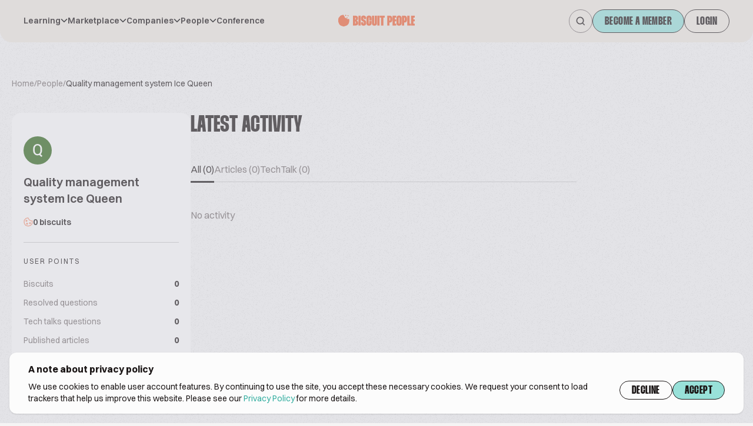

--- FILE ---
content_type: text/css
request_url: https://www.biscuitpeople.com/build/main.0426fd10.css
body_size: 22047
content:
/*
! tailwindcss v3.3.3 | MIT License | https://tailwindcss.com
*/*,:after,:before{border:0 solid;box-sizing:border-box}:after,:before{--tw-content:""}html{-webkit-text-size-adjust:100%;font-feature-settings:normal;font-family:ui-sans-serif,system-ui,-apple-system,BlinkMacSystemFont,Segoe UI,Roboto,Helvetica Neue,Arial,Noto Sans,sans-serif,Apple Color Emoji,Segoe UI Emoji,Segoe UI Symbol,Noto Color Emoji;font-variation-settings:normal;line-height:1.5;-moz-tab-size:4;-o-tab-size:4;tab-size:4}body{line-height:inherit;margin:0}hr{border-top-width:1px;color:inherit;height:0}abbr:where([title]){-webkit-text-decoration:underline dotted;text-decoration:underline dotted}h1,h2,h3,h4,h5,h6{font-size:inherit;font-weight:inherit}a{color:inherit;text-decoration:inherit}b,strong{font-weight:bolder}code,kbd,pre,samp{font-family:ui-monospace,SFMono-Regular,Menlo,Monaco,Consolas,Liberation Mono,Courier New,monospace;font-size:1em}small{font-size:80%}sub,sup{font-size:75%;line-height:0;position:relative;vertical-align:baseline}sub{bottom:-.25em}sup{top:-.5em}table{border-collapse:collapse;border-color:inherit;text-indent:0}button,input,optgroup,select,textarea{font-feature-settings:inherit;color:inherit;font-family:inherit;font-size:100%;font-variation-settings:inherit;font-weight:inherit;line-height:inherit;margin:0;padding:0}button,select{text-transform:none}[type=button],[type=reset],[type=submit],button{-webkit-appearance:button;background-color:transparent;background-image:none}:-moz-focusring{outline:auto}:-moz-ui-invalid{box-shadow:none}progress{vertical-align:baseline}::-webkit-inner-spin-button,::-webkit-outer-spin-button{height:auto}[type=search]{-webkit-appearance:textfield;outline-offset:-2px}::-webkit-search-decoration{-webkit-appearance:none}::-webkit-file-upload-button{-webkit-appearance:button;font:inherit}summary{display:list-item}blockquote,dd,dl,figure,h1,h2,h3,h4,h5,h6,hr,p,pre{margin:0}fieldset{margin:0}fieldset,legend{padding:0}menu,ol,ul{list-style:none;margin:0;padding:0}dialog{padding:0}textarea{resize:vertical}input::-moz-placeholder,textarea::-moz-placeholder{color:#9ca3af;opacity:1}input::placeholder,textarea::placeholder{color:#9ca3af;opacity:1}[role=button],button{cursor:pointer}:disabled{cursor:default}audio,canvas,embed,iframe,img,object,svg,video{display:block;vertical-align:middle}img,video{height:auto;max-width:100%}[hidden]{display:none}*,:after,:before{--tw-border-spacing-x:0;--tw-border-spacing-y:0;--tw-translate-x:0;--tw-translate-y:0;--tw-rotate:0;--tw-skew-x:0;--tw-skew-y:0;--tw-scale-x:1;--tw-scale-y:1;--tw-pan-x: ;--tw-pan-y: ;--tw-pinch-zoom: ;--tw-scroll-snap-strictness:proximity;--tw-gradient-from-position: ;--tw-gradient-via-position: ;--tw-gradient-to-position: ;--tw-ordinal: ;--tw-slashed-zero: ;--tw-numeric-figure: ;--tw-numeric-spacing: ;--tw-numeric-fraction: ;--tw-ring-inset: ;--tw-ring-offset-width:0px;--tw-ring-offset-color:#fff;--tw-ring-color:rgba(59,130,246,.5);--tw-ring-offset-shadow:0 0 #0000;--tw-ring-shadow:0 0 #0000;--tw-shadow:0 0 #0000;--tw-shadow-colored:0 0 #0000;--tw-blur: ;--tw-brightness: ;--tw-contrast: ;--tw-grayscale: ;--tw-hue-rotate: ;--tw-invert: ;--tw-saturate: ;--tw-sepia: ;--tw-drop-shadow: ;--tw-backdrop-blur: ;--tw-backdrop-brightness: ;--tw-backdrop-contrast: ;--tw-backdrop-grayscale: ;--tw-backdrop-hue-rotate: ;--tw-backdrop-invert: ;--tw-backdrop-opacity: ;--tw-backdrop-saturate: ;--tw-backdrop-sepia: }::backdrop{--tw-border-spacing-x:0;--tw-border-spacing-y:0;--tw-translate-x:0;--tw-translate-y:0;--tw-rotate:0;--tw-skew-x:0;--tw-skew-y:0;--tw-scale-x:1;--tw-scale-y:1;--tw-pan-x: ;--tw-pan-y: ;--tw-pinch-zoom: ;--tw-scroll-snap-strictness:proximity;--tw-gradient-from-position: ;--tw-gradient-via-position: ;--tw-gradient-to-position: ;--tw-ordinal: ;--tw-slashed-zero: ;--tw-numeric-figure: ;--tw-numeric-spacing: ;--tw-numeric-fraction: ;--tw-ring-inset: ;--tw-ring-offset-width:0px;--tw-ring-offset-color:#fff;--tw-ring-color:rgba(59,130,246,.5);--tw-ring-offset-shadow:0 0 #0000;--tw-ring-shadow:0 0 #0000;--tw-shadow:0 0 #0000;--tw-shadow-colored:0 0 #0000;--tw-blur: ;--tw-brightness: ;--tw-contrast: ;--tw-grayscale: ;--tw-hue-rotate: ;--tw-invert: ;--tw-saturate: ;--tw-sepia: ;--tw-drop-shadow: ;--tw-backdrop-blur: ;--tw-backdrop-brightness: ;--tw-backdrop-contrast: ;--tw-backdrop-grayscale: ;--tw-backdrop-hue-rotate: ;--tw-backdrop-invert: ;--tw-backdrop-opacity: ;--tw-backdrop-saturate: ;--tw-backdrop-sepia: }.container{width:100%}@media (min-width:450px){.container{max-width:450px}}@media (min-width:640px){.container{max-width:640px}}@media (min-width:768px){.container{max-width:768px}}@media (min-width:1024px){.container{max-width:1024px}}@media (min-width:1280px){.container{max-width:1280px}}@media (min-width:1536px){.container{max-width:1536px}}.sr-only{clip:rect(0,0,0,0);border-width:0;height:1px;margin:-1px;overflow:hidden;padding:0;position:absolute;white-space:nowrap;width:1px}.visible{visibility:visible}.collapse{visibility:collapse}.static{position:static}.fixed{position:fixed}.absolute{position:absolute}.relative{position:relative}.sticky{position:sticky}.bottom-0{bottom:0}.bottom-12{bottom:3rem}.bottom-20{bottom:5rem}.bottom-8{bottom:2rem}.bottom-\[-20px\]{bottom:-20px}.bottom-\[20px\]{bottom:20px}.bottom-\[36px\]{bottom:36px}.bottom-\[40px\]{bottom:40px}.left-0{left:0}.left-2{left:.5rem}.left-3{left:.75rem}.left-4{left:1rem}.left-5{left:1.25rem}.left-\[-10px\]{left:-10px}.left-\[-50\%\]{left:-50%}.left-\[40px\]{left:40px}.left-\[calc\(50\%-52px\)\]{left:calc(50% - 52px)}.right-0{right:0}.right-4{right:1rem}.right-5{right:1.25rem}.right-\[-10px\]{right:-10px}.right-\[-12px\]{right:-12px}.right-\[-20px\]{right:-20px}.right-\[-6px\]{right:-6px}.right-\[11px\]{right:11px}.right-\[8px\]{right:8px}.top-0{top:0}.top-12{top:3rem}.top-2{top:.5rem}.top-4{top:1rem}.top-6{top:1.5rem}.top-\[-12px\]{top:-12px}.top-\[-32px\]{top:-32px}.top-\[10px\]{top:10px}.top-\[12px\]{top:12px}.top-\[14px\]{top:14px}.top-\[15px\]{top:15px}.top-\[20px\]{top:20px}.top-\[22px\]{top:22px}.top-\[42px\]{top:42px}.top-\[46px\]{top:46px}.top-\[48px\]{top:48px}.top-\[4px\]{top:4px}.top-\[50px\]{top:50px}.top-\[52px\]{top:52px}.top-\[8px\]{top:8px}.top-\[calc\(50\%-10px\)\]{top:calc(50% - 10px)}.z-10{z-index:10}.z-20{z-index:20}.z-30{z-index:30}.z-50{z-index:50}.order-1{order:1}.order-3{order:3}.col-auto{grid-column:auto}.m-0{margin:0}.m-4{margin:1rem}.mx-1{margin-left:.25rem;margin-right:.25rem}.mx-\[4px\]{margin-left:4px;margin-right:4px}.mx-auto{margin-left:auto;margin-right:auto}.my-10{margin-bottom:2.5rem;margin-top:2.5rem}.my-12{margin-bottom:3rem;margin-top:3rem}.my-14{margin-bottom:3.5rem;margin-top:3.5rem}.my-4{margin-bottom:1rem;margin-top:1rem}.my-5{margin-bottom:1.25rem;margin-top:1.25rem}.my-6{margin-bottom:1.5rem;margin-top:1.5rem}.my-8{margin-bottom:2rem;margin-top:2rem}.my-\[100px\]{margin-bottom:100px;margin-top:100px}.my-\[104px\]{margin-bottom:104px;margin-top:104px}.my-\[28px\]{margin-bottom:28px;margin-top:28px}.my-\[30px\]{margin-bottom:30px;margin-top:30px}.mb-0{margin-bottom:0}.mb-1{margin-bottom:.25rem}.mb-10{margin-bottom:2.5rem}.mb-12{margin-bottom:3rem}.mb-16{margin-bottom:4rem}.mb-2{margin-bottom:.5rem}.mb-3{margin-bottom:.75rem}.mb-4{margin-bottom:1rem}.mb-5{margin-bottom:1.25rem}.mb-6{margin-bottom:1.5rem}.mb-8{margin-bottom:2rem}.mb-\[-2px\]{margin-bottom:-2px}.mb-\[160px\]{margin-bottom:160px}.mb-\[2px\]{margin-bottom:2px}.mb-\[44px\]{margin-bottom:44px}.mb-\[50px\]{margin-bottom:50px}.mb-\[60px\]{margin-bottom:60px}.mb-\[80px\]{margin-bottom:80px}.ml-1{margin-left:.25rem}.ml-2{margin-left:.5rem}.ml-4{margin-left:1rem}.ml-9{margin-left:2.25rem}.ml-auto{margin-left:auto}.mr-0{margin-right:0}.mr-2{margin-right:.5rem}.mr-3{margin-right:.75rem}.mr-4{margin-right:1rem}.mr-8{margin-right:2rem}.mr-\[2px\]{margin-right:2px}.mt-0{margin-top:0}.mt-1{margin-top:.25rem}.mt-10{margin-top:2.5rem}.mt-12{margin-top:3rem}.mt-2{margin-top:.5rem}.mt-20{margin-top:5rem}.mt-3{margin-top:.75rem}.mt-4{margin-top:1rem}.mt-40{margin-top:10rem}.mt-5{margin-top:1.25rem}.mt-6{margin-top:1.5rem}.mt-8{margin-top:2rem}.mt-\[-120px\]{margin-top:-120px}.mt-\[-50px\]{margin-top:-50px}.mt-\[-5px\]{margin-top:-5px}.mt-\[100px\]{margin-top:100px}.mt-\[104px\]{margin-top:104px}.mt-\[120px\]{margin-top:120px}.mt-\[28px\]{margin-top:28px}.mt-\[36px\]{margin-top:36px}.mt-\[48px\]{margin-top:48px}.mt-\[60px\]{margin-top:60px}.mt-\[72px\]{margin-top:72px}.mt-\[80px\]{margin-top:80px}.mt-\[88px\]{margin-top:88px}.box-content{box-sizing:content-box}.block{display:block}.inline-block{display:inline-block}.inline{display:inline}.flex{display:flex}.inline-flex{display:inline-flex}.table{display:table}.grid{display:grid}.\!hidden{display:none!important}.hidden{display:none}.\!h-\[44px\]{height:44px!important}.h-10{height:2.5rem}.h-12{height:3rem}.h-18{height:4.5rem}.h-2{height:.5rem}.h-3{height:.75rem}.h-4{height:1rem}.h-40{height:10rem}.h-5{height:1.25rem}.h-6{height:1.5rem}.h-8{height:2rem}.h-9{height:2.25rem}.h-\[110px\]{height:110px}.h-\[115px\]{height:115px}.h-\[120px\]{height:120px}.h-\[160px\]{height:160px}.h-\[1px\]{height:1px}.h-\[200px\]{height:200px}.h-\[224px\]{height:224px}.h-\[240px\]{height:240px}.h-\[244px\]{height:244px}.h-\[280px\]{height:280px}.h-\[30px\]{height:30px}.h-\[320px\]{height:320px}.h-\[420px\]{height:420px}.h-\[44px\]{height:44px}.h-\[460px\]{height:460px}.h-\[464px\]{height:464px}.h-\[6px\]{height:6px}.h-\[724px\]{height:724px}.h-\[740px\]{height:740px}.h-\[800px\]{height:800px}.h-\[80px\]{height:80px}.h-\[9px\]{height:9px}.h-full{height:100%}.max-h-\[200px\]{max-height:200px}.max-h-\[315px\]{max-height:315px}.max-h-\[400px\]{max-height:400px}.max-h-\[428px\]{max-height:428px}.max-h-\[700px\]{max-height:700px}.max-h-\[72px\]{max-height:72px}.max-h-\[96px\]{max-height:96px}.\!w-full{width:100%!important}.w-1\/4{width:25%}.w-10{width:2.5rem}.w-12{width:3rem}.w-2{width:.5rem}.w-2\/4{width:50%}.w-3{width:.75rem}.w-3\/4{width:75%}.w-4{width:1rem}.w-40{width:10rem}.w-5{width:1.25rem}.w-6{width:1.5rem}.w-8{width:2rem}.w-9{width:2.25rem}.w-\[104px\]{width:104px}.w-\[110px\]{width:110px}.w-\[115px\]{width:115px}.w-\[120px\]{width:120px}.w-\[152px\]{width:152px}.w-\[160px\]{width:160px}.w-\[224px\]{width:224px}.w-\[260px\]{width:260px}.w-\[280px\]{width:280px}.w-\[288px\]{width:288px}.w-\[308px\]{width:308px}.w-\[320px\]{width:320px}.w-\[44px\]{width:44px}.w-\[47\%\]{width:47%}.w-\[6px\]{width:6px}.w-\[80px\]{width:80px}.w-\[85px\]{width:85px}.w-\[9px\]{width:9px}.w-full{width:100%}.min-w-\[256px\]{min-width:256px}.min-w-full{min-width:100%}.\!max-w-\[360px\]{max-width:360px!important}.max-w-2xl{max-width:42rem}.max-w-\[105px\]{max-width:105px}.max-w-\[264px\]{max-width:264px}.max-w-\[320px\]{max-width:320px}.max-w-\[373px\]{max-width:373px}.max-w-\[384px\]{max-width:384px}.max-w-\[386px\]{max-width:386px}.max-w-\[412px\]{max-width:412px}.max-w-\[416px\]{max-width:416px}.max-w-\[448px\]{max-width:448px}.max-w-\[450px\]{max-width:450px}.max-w-\[464px\]{max-width:464px}.max-w-\[544px\]{max-width:544px}.max-w-\[576px\]{max-width:576px}.max-w-\[600px\]{max-width:600px}.max-w-\[640px\]{max-width:640px}.max-w-\[656px\]{max-width:656px}.max-w-\[69px\]{max-width:69px}.max-w-\[700px\]{max-width:700px}.max-w-\[960px\]{max-width:960px}.max-w-\[968px\]{max-width:968px}.max-w-full{max-width:100%}.max-w-xl{max-width:36rem}.flex-1{flex:1 1 0%}.\!flex-shrink-0{flex-shrink:0!important}.flex-shrink-0{flex-shrink:0}.flex-grow-0{flex-grow:0}.grow{flex-grow:1}.transform{transform:translate(var(--tw-translate-x),var(--tw-translate-y)) rotate(var(--tw-rotate)) skewX(var(--tw-skew-x)) skewY(var(--tw-skew-y)) scaleX(var(--tw-scale-x)) scaleY(var(--tw-scale-y))}.cursor-pointer{cursor:pointer}.select-none{-webkit-user-select:none;-moz-user-select:none;user-select:none}.list-inside{list-style-position:inside}.list-decimal{list-style-type:decimal}.list-disc{list-style-type:disc}.grid-rows-2{grid-template-rows:repeat(2,minmax(0,1fr))}.flex-col{flex-direction:column}.flex-wrap{flex-wrap:wrap}.items-start{align-items:flex-start}.items-end{align-items:flex-end}.items-center{align-items:center}.items-baseline{align-items:baseline}.justify-end{justify-content:flex-end}.justify-center{justify-content:center}.justify-between{justify-content:space-between}.gap-1{gap:.25rem}.gap-10{gap:2.5rem}.gap-12{gap:3rem}.gap-16{gap:4rem}.gap-2{gap:.5rem}.gap-20{gap:5rem}.gap-3{gap:.75rem}.gap-4{gap:1rem}.gap-5{gap:1.25rem}.gap-6{gap:1.5rem}.gap-7{gap:1.75rem}.gap-8{gap:2rem}.gap-9{gap:2.25rem}.gap-\[100px\]{gap:100px}.gap-\[28px\]{gap:28px}.gap-\[60px\]{gap:60px}.gap-\[64px\]{gap:64px}.gap-\[80px\]{gap:80px}.gap-x-4{-moz-column-gap:1rem;column-gap:1rem}.gap-y-8{row-gap:2rem}.justify-self-start{justify-self:start}.overflow-hidden{overflow:hidden}.overflow-x-auto{overflow-x:auto}.overflow-y-auto{overflow-y:auto}.overflow-x-hidden{overflow-x:hidden}.overflow-y-hidden{overflow-y:hidden}.overflow-x-scroll{overflow-x:scroll}.overflow-y-scroll{overflow-y:scroll}.truncate{overflow:hidden;white-space:nowrap}.overflow-ellipsis,.truncate{text-overflow:ellipsis}.whitespace-nowrap{white-space:nowrap}.break-normal{overflow-wrap:normal;word-break:normal}.break-words{overflow-wrap:break-word}.rounded-2xl{border-radius:1rem}.rounded-\[10px\]{border-radius:10px}.rounded-\[12px\]{border-radius:12px}.rounded-\[16px\]{border-radius:16px}.rounded-\[20px\]{border-radius:20px}.rounded-\[28px\]{border-radius:28px}.rounded-\[32px\]{border-radius:32px}.rounded-\[4px\]{border-radius:4px}.rounded-\[6px\]{border-radius:6px}.rounded-\[8px\]{border-radius:8px}.rounded-full{border-radius:9999px}.rounded-xl{border-radius:.75rem}.rounded-b-3xl{border-bottom-left-radius:1.5rem;border-bottom-right-radius:1.5rem}.rounded-b-\[16px\]{border-bottom-left-radius:16px;border-bottom-right-radius:16px}.rounded-b-\[20px\]{border-bottom-left-radius:20px;border-bottom-right-radius:20px}.rounded-t-\[16px\]{border-top-left-radius:16px;border-top-right-radius:16px}.rounded-tl-none{border-top-left-radius:0}.rounded-tl-xl{border-top-left-radius:.75rem}.rounded-tr-xl{border-top-right-radius:.75rem}.border{border-width:1px}.border-\[2px\]{border-width:2px}.border-b{border-bottom-width:1px}.border-b-2{border-bottom-width:2px}.border-b-\[3px\]{border-bottom-width:3px}.border-t{border-top-width:1px}.border-dashed{border-style:dashed}.\!border-error{--tw-border-opacity:1!important;border-color:rgb(210 52 30/var(--tw-border-opacity))!important}.\!border-transparent{border-color:transparent!important}.border-border-1{--tw-border-opacity:1;border-color:rgb(28 23 23/var(--tw-border-opacity))}.border-border-3{--tw-border-opacity:1;border-color:rgb(118 111 111/var(--tw-border-opacity))}.border-border-5{--tw-border-opacity:1;border-color:rgb(201 201 201/var(--tw-border-opacity))}.border-primary{--tw-border-opacity:1;border-color:rgb(152 225 217/var(--tw-border-opacity))}.border-primary--2{--tw-border-opacity:1;border-color:rgb(192 237 232/var(--tw-border-opacity))}.border-primary-1{--tw-border-opacity:1;border-color:rgb(51 174 160/var(--tw-border-opacity))}.border-transparent{border-color:transparent}.\!bg-bg-3{--tw-bg-opacity:1!important;background-color:rgb(251 251 251/var(--tw-bg-opacity))!important}.bg-bg-1{--tw-bg-opacity:1;background-color:rgb(238 232 225/var(--tw-bg-opacity))}.bg-bg-2{--tw-bg-opacity:1;background-color:rgb(245 244 244/var(--tw-bg-opacity))}.bg-bg-3{--tw-bg-opacity:1;background-color:rgb(251 251 251/var(--tw-bg-opacity))}.bg-bg-4{--tw-bg-opacity:1;background-color:rgb(252 252 252/var(--tw-bg-opacity))}.bg-bg-5{--tw-bg-opacity:1;background-color:rgb(199 199 209/var(--tw-bg-opacity))}.bg-bg-6{--tw-bg-opacity:1;background-color:rgb(245 241 237/var(--tw-bg-opacity))}.bg-bg-7{--tw-bg-opacity:1;background-color:rgb(227 222 222/var(--tw-bg-opacity))}.bg-bg-8{--tw-bg-opacity:1;background-color:rgb(245 245 245/var(--tw-bg-opacity))}.bg-bg-menu{--tw-bg-opacity:1;background-color:rgb(227 218 206/var(--tw-bg-opacity))}.bg-border-5{--tw-bg-opacity:1;background-color:rgb(201 201 201/var(--tw-bg-opacity))}.bg-icon-1{--tw-bg-opacity:1;background-color:rgb(28 23 23/var(--tw-bg-opacity))}.bg-primary{--tw-bg-opacity:1;background-color:rgb(152 225 217/var(--tw-bg-opacity))}.bg-primary--1{--tw-bg-opacity:1;background-color:rgb(231 248 246/var(--tw-bg-opacity))}.bg-primary-1{--tw-bg-opacity:1;background-color:rgb(51 174 160/var(--tw-bg-opacity))}.bg-secondary--3{--tw-bg-opacity:1;background-color:rgb(255 244 241/var(--tw-bg-opacity))}.bg-secondary-1{--tw-bg-opacity:1;background-color:rgb(240 101 57/var(--tw-bg-opacity))}.bg-white{--tw-bg-opacity:1;background-color:rgb(255 255 255/var(--tw-bg-opacity))}.bg-opacity-40{--tw-bg-opacity:0.4}.bg-opacity-70{--tw-bg-opacity:0.7}.fill-error-1{fill:#ea7b6c}.fill-icon-1{fill:#1c1717}.fill-icon-2{fill:#545454}.fill-icon-3{fill:#766f6f}.fill-primary--2{fill:#c0ede8}.fill-primary-1{fill:#33aea0}.fill-secondary-1{fill:#f06539}.fill-text-1{fill:#1c1717}.fill-text-2{fill:#545454}.fill-text-3{fill:#766f6f}.fill-transparent{fill:transparent}.stroke-icon-1{stroke:#1c1717}.stroke-icon-2{stroke:#545454}.stroke-icon-3{stroke:#766f6f}.stroke-primary-1{stroke:#33aea0}.stroke-text-1{stroke:#1c1717}.stroke-1{stroke-width:1}.object-contain{-o-object-fit:contain;object-fit:contain}.object-cover{-o-object-fit:cover;object-fit:cover}.p-0{padding:0}.p-1{padding:.25rem}.p-2{padding:.5rem}.p-4{padding:1rem}.p-5{padding:1.25rem}.p-6{padding:1.5rem}.p-8{padding:2rem}.\!px-\[9px\]{padding-left:9px!important;padding-right:9px!important}.\!py-6{padding-bottom:1.5rem!important;padding-top:1.5rem!important}.px-10{padding-left:2.5rem;padding-right:2.5rem}.px-16{padding-left:4rem;padding-right:4rem}.px-3{padding-left:.75rem;padding-right:.75rem}.px-4{padding-left:1rem;padding-right:1rem}.px-5{padding-left:1.25rem;padding-right:1.25rem}.px-6{padding-left:1.5rem;padding-right:1.5rem}.px-7{padding-left:1.75rem;padding-right:1.75rem}.px-8{padding-left:2rem;padding-right:2rem}.px-\[14px\]{padding-left:14px;padding-right:14px}.px-\[4px\]{padding-left:4px;padding-right:4px}.py-1{padding-bottom:.25rem;padding-top:.25rem}.py-10{padding-bottom:2.5rem;padding-top:2.5rem}.py-12{padding-bottom:3rem;padding-top:3rem}.py-2{padding-bottom:.5rem;padding-top:.5rem}.py-20{padding-bottom:5rem;padding-top:5rem}.py-3{padding-bottom:.75rem;padding-top:.75rem}.py-4{padding-bottom:1rem;padding-top:1rem}.py-5{padding-bottom:1.25rem;padding-top:1.25rem}.py-6{padding-bottom:1.5rem;padding-top:1.5rem}.py-7{padding-bottom:1.75rem;padding-top:1.75rem}.py-\[100px\]{padding-bottom:100px;padding-top:100px}.py-\[18px\]{padding-bottom:18px;padding-top:18px}.py-\[194px\]{padding-bottom:194px;padding-top:194px}.py-\[2px\]{padding-bottom:2px;padding-top:2px}.py-\[68px\]{padding-bottom:68px;padding-top:68px}.py-\[7px\]{padding-bottom:7px;padding-top:7px}.py-\[88px\]{padding-bottom:88px;padding-top:88px}.py-\[92px\]{padding-bottom:92px;padding-top:92px}.\!pl-8{padding-left:2rem!important}.pb-12{padding-bottom:3rem}.pb-2{padding-bottom:.5rem}.pb-4{padding-bottom:1rem}.pb-6{padding-bottom:1.5rem}.pb-8{padding-bottom:2rem}.pb-\[100px\]{padding-bottom:100px}.pl-1{padding-left:.25rem}.pl-10{padding-left:2.5rem}.pl-5{padding-left:1.25rem}.pl-\[44px\]{padding-left:44px}.pr-10{padding-right:2.5rem}.pr-14{padding-right:3.5rem}.pr-4{padding-right:1rem}.pr-8{padding-right:2rem}.pt-0{padding-top:0}.pt-1{padding-top:.25rem}.pt-10{padding-top:2.5rem}.pt-28{padding-top:7rem}.pt-3{padding-top:.75rem}.pt-4{padding-top:1rem}.pt-5{padding-top:1.25rem}.pt-6{padding-top:1.5rem}.pt-8{padding-top:2rem}.pt-\[100px\]{padding-top:100px}.pt-\[2px\]{padding-top:2px}.pt-\[48px\]{padding-top:48px}.pt-\[60px\]{padding-top:60px}.text-left{text-align:left}.text-center{text-align:center}.text-right{text-align:right}.font-thunder{font-family:Thunder,sans-serif}.\!text-base{font-size:1rem!important;line-height:1.5rem!important}.text-2xl{font-size:1.5rem;line-height:2rem}.text-4xl{font-size:2.25rem;line-height:2.5rem}.text-\[11px\]{font-size:11px}.text-\[20px\]{font-size:20px}.text-\[24px\]{font-size:24px}.text-\[36px\]{font-size:36px}.text-\[40px\]{font-size:40px}.text-\[48px\]{font-size:48px}.text-\[60px\]{font-size:60px}.text-base{font-size:1rem;line-height:1.5rem}.text-sm{font-size:.875rem;line-height:1.25rem}.text-xl{font-size:1.25rem;line-height:1.75rem}.text-xs{font-size:.75rem;line-height:1rem}.\!font-normal{font-weight:400!important}.font-bold{font-weight:700}.font-extrabold{font-weight:800}.font-medium{font-weight:500}.font-normal{font-weight:400}.font-semibold{font-weight:600}.uppercase{text-transform:uppercase}.italic{font-style:italic}.\!leading-\[44px\]{line-height:44px!important}.leading-8{line-height:2rem}.leading-\[16px\]{line-height:16px}.leading-\[18px\]{line-height:18px}.leading-\[20px\]{line-height:20px}.leading-\[240px\]{line-height:240px}.leading-\[24px\]{line-height:24px}.leading-\[28px\]{line-height:28px}.leading-\[32px\]{line-height:32px}.leading-\[36px\]{line-height:36px}.leading-\[44px\]{line-height:44px}.leading-\[48px\]{line-height:48px}.leading-\[52px\]{line-height:52px}.tracking-\[2px\]{letter-spacing:2px}.\!text-error{--tw-text-opacity:1!important;color:rgb(210 52 30/var(--tw-text-opacity))!important}.\!text-primary-1{--tw-text-opacity:1!important;color:rgb(51 174 160/var(--tw-text-opacity))!important}.text-error-1{--tw-text-opacity:1;color:rgb(234 123 108/var(--tw-text-opacity))}.text-primary-1{--tw-text-opacity:1;color:rgb(51 174 160/var(--tw-text-opacity))}.text-primary-2{--tw-text-opacity:1;color:rgb(39 135 125/var(--tw-text-opacity))}.text-secondary-1{--tw-text-opacity:1;color:rgb(240 101 57/var(--tw-text-opacity))}.text-text-1{--tw-text-opacity:1;color:rgb(28 23 23/var(--tw-text-opacity))}.text-text-2{--tw-text-opacity:1;color:rgb(84 84 84/var(--tw-text-opacity))}.text-text-3{--tw-text-opacity:1;color:rgb(118 111 111/var(--tw-text-opacity))}.text-text-4{--tw-text-opacity:1;color:rgb(154 148 147/var(--tw-text-opacity))}.text-text-6{--tw-text-opacity:1;color:rgb(241 241 244/var(--tw-text-opacity))}.text-text-7{--tw-text-opacity:1;color:rgb(252 252 253/var(--tw-text-opacity))}.text-white{--tw-text-opacity:1;color:rgb(255 255 255/var(--tw-text-opacity))}.underline{text-decoration-line:underline}.opacity-0{opacity:0}.opacity-100{opacity:1}.opacity-50{opacity:.5}.mix-blend-multiply{mix-blend-mode:multiply}.shadow{--tw-shadow:0 1px 3px 0 rgba(0,0,0,.1),0 1px 2px -1px rgba(0,0,0,.1);--tw-shadow-colored:0 1px 3px 0 var(--tw-shadow-color),0 1px 2px -1px var(--tw-shadow-color);box-shadow:var(--tw-ring-offset-shadow,0 0 #0000),var(--tw-ring-shadow,0 0 #0000),var(--tw-shadow)}.outline-none{outline:2px solid transparent;outline-offset:2px}.outline{outline-style:solid}.grayscale{--tw-grayscale:grayscale(100%)}.filter,.grayscale{filter:var(--tw-blur) var(--tw-brightness) var(--tw-contrast) var(--tw-grayscale) var(--tw-hue-rotate) var(--tw-invert) var(--tw-saturate) var(--tw-sepia) var(--tw-drop-shadow)}.transition{transition-duration:.15s;transition-property:color,background-color,border-color,text-decoration-color,fill,stroke,opacity,box-shadow,transform,filter,-webkit-backdrop-filter;transition-property:color,background-color,border-color,text-decoration-color,fill,stroke,opacity,box-shadow,transform,filter,backdrop-filter;transition-property:color,background-color,border-color,text-decoration-color,fill,stroke,opacity,box-shadow,transform,filter,backdrop-filter,-webkit-backdrop-filter;transition-timing-function:cubic-bezier(.4,0,.2,1)}@font-face{font-feature-settings:"clig" off,"liga" off;font-display:swap;font-family:Switzer;font-style:normal;font-weight:100 900;src:url(/build/fonts/Switzer-Variable.9cc69377.woff2) format("woff2"),url(/build/fonts/Switzer-Variable.5bf25a01.woff) format("woff"),url(/build/fonts/Switzer-Variable.fa6516b6.ttf) format("truetype")}@font-face{font-feature-settings:"ss03" on,"dlig" on,"titl" on;font-family:Thunder;font-style:normal;font-weight:400;src:url(/build/fonts/Thunder-LC.aea2b7e9.woff) format("woff"),url(/build/fonts/Thunder-LC.1d6efab3.woff2) format("woff2"),url(/build/fonts/Thunder-LC.22c8b592.ttf) format("truetype")}@font-face{font-feature-settings:"ss03" on,"dlig" on,"titl" on;font-family:Thunder;font-style:normal;font-weight:700;src:url(/build/fonts/Thunder-BoldLC.8e5b3c5d.woff) format("woff"),url(/build/fonts/Thunder-BoldLC.8746d135.woff2) format("woff2"),url(/build/fonts/Thunder-BoldLC.0d97c79d.ttf) format("truetype")}@font-face{font-feature-settings:"ss03" on,"dlig" on,"titl" on;font-family:ThunderExtBd;font-style:normal;font-weight:800;src:url(/build/fonts/Thunder-ExtraBoldLC.94764400.woff) format("woff"),url(/build/fonts/Thunder-ExtraBoldLC.984e0c77.woff2) format("woff2"),url(/build/fonts/Thunder-ExtraBoldLC.f2033e74.ttf) format("truetype")}body{--tw-bg-opacity:1;--tw-text-opacity:1;background-color:rgb(245 244 244/var(--tw-bg-opacity));color:rgb(28 23 23/var(--tw-text-opacity));font-family:Switzer,sans-serif}.grain{position:relative;z-index:1}.grain:before{background-image:url([data-uri]);bottom:0;content:" ";left:0;opacity:.05;position:absolute;right:0;top:0;z-index:-1}a{color:rgb(51 174 160/var(--tw-text-opacity));transition-duration:.15s;transition-property:color,background-color,border-color,text-decoration-color,fill,stroke,opacity,box-shadow,transform,filter,-webkit-backdrop-filter;transition-property:color,background-color,border-color,text-decoration-color,fill,stroke,opacity,box-shadow,transform,filter,backdrop-filter;transition-property:color,background-color,border-color,text-decoration-color,fill,stroke,opacity,box-shadow,transform,filter,backdrop-filter,-webkit-backdrop-filter;transition-timing-function:cubic-bezier(.4,0,.2,1)}a,a:hover{--tw-text-opacity:1}a:hover{color:rgb(152 225 217/var(--tw-text-opacity))}.btn,.btn-cta,.btn-dark{--tw-border-opacity:1;--tw-text-opacity:1;border-color:rgb(28 23 23/var(--tw-border-opacity));border-radius:9999px;border-width:1px;color:rgb(28 23 23/var(--tw-text-opacity));display:inline-block;flex-grow:0;font-family:Thunder,sans-serif;font-size:1.25rem;font-weight:600;height:2rem;letter-spacing:.4px!important;line-height:1.75rem;line-height:32px;padding:0 20px;text-transform:uppercase;transition-duration:.15s;transition-property:color,background-color,border-color,text-decoration-color,fill,stroke,opacity,box-shadow,transform,filter,-webkit-backdrop-filter;transition-property:color,background-color,border-color,text-decoration-color,fill,stroke,opacity,box-shadow,transform,filter,backdrop-filter;transition-property:color,background-color,border-color,text-decoration-color,fill,stroke,opacity,box-shadow,transform,filter,backdrop-filter,-webkit-backdrop-filter;transition-timing-function:cubic-bezier(.4,0,.2,1);white-space:nowrap}.btn-icon{fill:#1c1717;stroke:#1c1717;--tw-border-opacity:1;align-items:center;border-color:rgb(118 111 111/var(--tw-border-opacity));display:inline-flex;padding-left:.5rem;padding-right:.5rem}.btn-icon:hover{fill:#766f6f;stroke:#766f6f}.btn-big{height:2.5rem;line-height:40px}.btn-big.btn-icon{justify-content:center;width:2.5rem}.btn-cta{--tw-bg-opacity:1;background-color:rgb(152 225 217/var(--tw-bg-opacity))}.btn-cta,.btn-cta:focus,.btn-cta:hover{--tw-text-opacity:1;color:rgb(28 23 23/var(--tw-text-opacity))}.btn-cta:focus,.btn-cta:hover{--tw-bg-opacity:1;background-color:rgb(51 174 160/var(--tw-bg-opacity))}.btn-cta:active{--tw-bg-opacity:1;--tw-text-opacity:1;background-color:rgb(39 135 125/var(--tw-bg-opacity));color:rgb(252 252 253/var(--tw-text-opacity))}.btn{background-color:transparent}.btn:focus,.btn:hover{border-color:rgb(118 111 111/var(--tw-border-opacity));color:rgb(118 111 111/var(--tw-text-opacity))}.btn:active,.btn:focus,.btn:hover{--tw-border-opacity:1;--tw-text-opacity:1}.btn:active{border-color:rgb(84 84 84/var(--tw-border-opacity));color:rgb(84 84 84/var(--tw-text-opacity))}.btn-dark{background-color:rgb(28 23 23/var(--tw-bg-opacity))}.btn-dark,.btn-dark:active,.btn-dark:focus{--tw-bg-opacity:1;--tw-text-opacity:1;color:rgb(241 241 244/var(--tw-text-opacity))}.btn-dark:active,.btn-dark:focus{background-color:rgb(84 84 84/var(--tw-bg-opacity))}.header-text{font-size:26.284px;font-weight:800;height:20px;line-height:22.999px}.animation-enter,.animation-enter>svg{animation-timing-function:ease-in-out}.z--1{z-index:-1}.company-gradient-1{background:linear-gradient(0deg,rgba(101,211,199,.1),rgba(101,211,199,.1)),#fbfbfb}.gradient-1{background:linear-gradient(98deg,#2b271b 15.87%,rgba(10,14,17,0) 81.5%)}.gradient-2{background:linear-gradient(91deg,#211d20 -2.35%,rgba(60,48,57,0) 67.2%)}.half-scale{transform:scale(.5)}.full-scale{transform:scale(1)}.pill{border-color:rgb(154 148 147/var(--tw-border-opacity));border-radius:20px;border-width:1px;color:rgb(84 84 84/var(--tw-text-opacity))}.pill,.pill-success{--tw-text-opacity:1;--tw-border-opacity:1;font-size:11px;line-height:16px;padding:.25rem .75rem;white-space:nowrap}.pill-success{border-color:rgb(51 174 160/var(--tw-border-opacity));border-radius:20px;border-width:1px;color:rgb(51 174 160/var(--tw-text-opacity))}.pill-error{--tw-bg-opacity:1;--tw-text-opacity:1;background-color:rgb(210 52 30/var(--tw-bg-opacity));border-radius:4px;color:rgb(252 252 253/var(--tw-text-opacity));font-size:11px;letter-spacing:2px;line-height:16px;padding:.5rem 1.25rem;text-transform:uppercase}.title{font-size:48px;line-height:48px}@media (min-width:1024px){.title{font-size:88px;line-height:88px}}.title{font-family:Thunder,sans-serif;font-weight:700;text-transform:uppercase}.small-title{font-size:36px;line-height:36px}@media (min-width:1024px){.small-title{font-size:48px;line-height:48px}}.small-title{font-family:Thunder,sans-serif;font-weight:800;text-transform:uppercase}.xs-title{font-size:32px;line-height:32px}@media (min-width:1024px){.xs-title{font-size:40px;line-height:44px}}.xs-title{font-weight:800}.big-title,.xs-title{font-family:Thunder,sans-serif;text-transform:uppercase}.big-title{font-size:60px;line-height:52px}@media (min-width:1024px){.big-title{font-size:112px;line-height:88px}}.big-title{font-weight:700;letter-spacing:1.2px}input[type=email],input[type=password],input[type=text],textarea{--tw-text-opacity:1;--tw-border-opacity:1;border-color:rgb(201 201 201/var(--tw-border-opacity));border-radius:32px;border-width:1px;color:rgb(84 84 84/var(--tw-text-opacity));font-size:1rem;line-height:1.5rem;padding:.5rem 1rem;transition-duration:.15s;transition-property:color,background-color,border-color,text-decoration-color,fill,stroke,opacity,box-shadow,transform,filter,-webkit-backdrop-filter;transition-property:color,background-color,border-color,text-decoration-color,fill,stroke,opacity,box-shadow,transform,filter,backdrop-filter;transition-property:color,background-color,border-color,text-decoration-color,fill,stroke,opacity,box-shadow,transform,filter,backdrop-filter,-webkit-backdrop-filter;transition-timing-function:cubic-bezier(.4,0,.2,1);width:100%}input[type=email]::-moz-placeholder,input[type=password]::-moz-placeholder,input[type=text]::-moz-placeholder,textarea::-moz-placeholder{--tw-placeholder-opacity:1;color:rgb(154 148 147/var(--tw-placeholder-opacity))}input[type=email]::placeholder,input[type=password]::placeholder,input[type=text]::placeholder,textarea::placeholder{--tw-placeholder-opacity:1;color:rgb(154 148 147/var(--tw-placeholder-opacity))}input[type=email],input[type=password],input[type=text],textarea{--tw-bg-opacity:1;background-color:rgb(251 251 251/var(--tw-bg-opacity));line-height:24px}.has-error>input[type=email],.has-error>input[type=password],.has-error>input[type=text],.has-error>textarea{--tw-border-opacity:1;border-color:rgb(210 52 30/var(--tw-border-opacity))}textarea{border-radius:16px;min-height:156px;resize:none}input[type=email]:hover,input[type=password]:hover,input[type=text]:hover,textarea:hover{--tw-text-opacity:1;--tw-border-opacity:1;--tw-bg-opacity:1;background-color:rgb(252 252 252/var(--tw-bg-opacity));border-color:rgb(118 111 111/var(--tw-border-opacity));color:rgb(28 23 23/var(--tw-text-opacity));outline:2px solid transparent;outline-offset:2px}input[type=email]:active,input[type=email]:focus,input[type=password]:active,input[type=password]:focus,input[type=text]:active,input[type=text]:focus,textarea:active,textarea:focus{--tw-border-opacity:1;--tw-text-opacity:1;--tw-bg-opacity:1;background-color:rgb(251 251 251/var(--tw-bg-opacity));border-color:rgb(84 84 84/var(--tw-border-opacity));color:rgb(28 23 23/var(--tw-text-opacity));outline:2px solid transparent;outline-offset:2px}label{--tw-text-opacity:1;color:rgb(28 23 23/var(--tw-text-opacity));font-size:.875rem;line-height:1.25rem;line-height:20px;margin-bottom:.25rem}input[type=checkbox],select{height:0;opacity:0;width:0}.checkbox{cursor:pointer}.checkbox rect{stroke:#c9c9c9}.checkbox:hover rect{stroke:#c0ede8}.checkbox:active rect,.checkbox:focus rect{stroke:#27877d}.checkbox.checked rect{fill:#33aea0;stroke:#33aea0}.checkbox.checked:hover rect{fill:#c0ede8;stroke:#c0ede8}.checkbox.checked:active rect,.checkbox.checked:focus rect{stroke:#27877d}.podcast-description{--tw-text-opacity:1;color:rgb(84 84 84/var(--tw-text-opacity));font-size:1rem;line-height:1.5rem;margin-bottom:60px;margin-top:60px}.podcast-description p{margin-bottom:1rem}.podcast-description h3,.podcast-description strong{--tw-text-opacity:1;color:rgb(28 23 23/var(--tw-text-opacity))}.podcast-description h3{font-size:1.25rem;font-weight:600;line-height:1.75rem;margin-bottom:1rem;margin-top:60px}.podcast-description span{background:transparent!important}.flash-info{background-color:rgb(170 211 248/var(--tw-bg-opacity))}.flash-info,.flash-success{--tw-bg-opacity:1;--tw-text-opacity:1;align-items:center;border-radius:4px;color:rgb(28 23 23/var(--tw-text-opacity));display:flex;gap:1rem;padding:1.25rem}.flash-success{background-color:rgb(108 234 181/var(--tw-bg-opacity))}.flash-error{background-color:rgb(234 123 108/var(--tw-bg-opacity))}.flash-error,.flash-warning{--tw-bg-opacity:1;--tw-text-opacity:1;align-items:center;border-radius:4px;color:rgb(28 23 23/var(--tw-text-opacity));display:flex;gap:1rem;padding:1.25rem}.flash-warning{background-color:rgb(254 214 154/var(--tw-bg-opacity))}.letter-2{letter-spacing:2px}.bp-row-1{grid-row:1/1}.bp-row-2{grid-row:2/2}.bp-shadow-featured{--tw-border-opacity:1;border-color:rgb(152 225 217/var(--tw-border-opacity));border-width:1px;box-shadow:0 2.5px 10px 0 #c0ede8}.bp-shadow-1{box-shadow:0 10px 40px 0 rgba(110,89,89,.12)}.bp-shadow-2:after{bottom:0;box-shadow:8px 4px 12px 0 hsla(0,4%,71%,.12);content:" ";left:0;position:absolute;right:0;top:0;z-index:-1}.pill-btn,.pill-btn-active{--tw-text-opacity:1;--tw-border-opacity:1;border-color:rgb(154 148 147/var(--tw-border-opacity));border-radius:20px;border-width:1px;color:rgb(154 148 147/var(--tw-text-opacity));font-size:1rem;font-weight:700;line-height:1.5rem;line-height:24px;padding:.25rem 1rem;white-space:nowrap}.pill-btn-active{--tw-text-opacity:1;--tw-border-opacity:1;border-color:rgb(28 23 23/var(--tw-border-opacity));color:rgb(28 23 23/var(--tw-text-opacity))}.pill-btn-active:hover,.pill-btn:hover{--tw-border-opacity:1;--tw-text-opacity:1;border-color:rgb(84 84 84/var(--tw-border-opacity));color:rgb(84 84 84/var(--tw-text-opacity))}.company-description p{margin-bottom:1rem}.product-grid{display:grid;grid-template-columns:320px;justify-content:space-between;row-gap:3rem;width:100%}@media screen and (min-width:640px){.product-grid{grid-template-columns:280px 280px}}@media screen and (min-width:768px){.product-grid{grid-template-columns:320px 320px}}@media screen and (min-width:1280px){.product-grid{grid-template-columns:260px 260px 260px}}@media screen and (min-width:1536px){.product-grid{grid-template-columns:320px 320px 320px}}.display-bots{display:none}.quill-overwrite{display:flex;flex-direction:column;position:relative}.quill-overwrite>.ql-toolbar{fill:#545454!important;border-color:transparent;order:2;padding-left:0;padding-right:0}.quill-overwrite>.ql-container{border-color:transparent}.quill-overwrite>.ql-container>.ql-editor{--tw-border-opacity:1;--tw-bg-opacity:1;background-color:rgb(251 251 251/var(--tw-bg-opacity));border-color:rgb(201 201 201/var(--tw-border-opacity));border-radius:16px;border-width:1px;padding-right:5rem}.quill-overwrite>.ql-container>.ql-editor:active,.quill-overwrite>.ql-container>.ql-editor:focus{outline:none}.product-video>iframe{max-width:100%!important}.post-content{--tw-text-opacity:1;color:rgb(84 84 84/var(--tw-text-opacity));font-size:1rem;line-height:1.5rem;overflow-wrap:normal;word-break:normal}@media (min-width:1024px){.post-content{font-size:1.25rem;line-height:1.75rem}}.post-content>p{margin-bottom:40px}.post-content>a{--tw-text-opacity:1;color:rgb(39 135 125/var(--tw-text-opacity))}.post-content h1,.post-content h2,.post-content h3,.post-content h4,.post-content h5,.post-content h6{--tw-text-opacity:1;color:rgb(28 23 23/var(--tw-text-opacity));font-size:1.25rem;line-height:1.75rem;margin-bottom:1rem}@media (min-width:1024px){.post-content h1,.post-content h2,.post-content h3,.post-content h4,.post-content h5,.post-content h6{font-size:1.5rem;line-height:2rem}}.post-content>ul{list-style-position:inside;list-style-type:disc;margin-bottom:40px}.post-content strong{--tw-text-opacity:1;color:rgb(28 23 23/var(--tw-text-opacity))}.post-content>ol{list-style-position:inside;list-style-type:decimal;margin-bottom:40px}.post-content img{border-radius:8px;margin-top:40px;overflow:hidden}.post-content li{margin-bottom:.5rem;margin-top:.5rem}.post-content li>p{display:inline}@keyframes pulse{50%{opacity:.5}}.post-content-loading{animation:pulse 2s cubic-bezier(.4,0,.6,1) infinite}.post-content td{--tw-border-opacity:1;border-bottom-width:1px;border-color:rgb(201 201 201/var(--tw-border-opacity))}.paywall:before{background:linear-gradient(180deg,hsla(0,0%,94%,.03) -20.71%,hsla(0,0%,95%,.64));bottom:0;content:" ";left:0;position:fixed;right:0;top:0;z-index:-100}.form-group{width:100%}.minimal-form{display:flex;flex-direction:column;gap:2.5rem}@media (min-width:1024px){.minimal-form{gap:52px}}.minimal-form input,.minimal-form textarea{background-color:transparent;border-left-width:0;border-radius:0;border-right-width:0;border-top-width:0;font-size:1.25rem;line-height:1.75rem;padding-left:0;padding-right:0}@media (min-width:1024px){.minimal-form input,.minimal-form textarea{font-size:1.5rem;line-height:2rem}}.minimal-form input:active,.minimal-form input:focus,.minimal-form input:hover,.minimal-form textarea:active,.minimal-form textarea:focus,.minimal-form textarea:hover{background-color:transparent}.table tr:nth-child(2n){--tw-bg-opacity:1;background-color:rgb(251 251 251/var(--tw-bg-opacity))}.table td{--tw-text-opacity:1;color:rgb(84 84 84/var(--tw-text-opacity));padding:.5rem}.product-description iframe{max-width:100%}.product-card{--tw-text-opacity:1;color:rgb(28 23 23/var(--tw-text-opacity))}.product-card:hover{--tw-text-opacity:1;color:rgb(51 174 160/var(--tw-text-opacity))}.product-card img{transition-duration:.15s;transition-property:color,background-color,border-color,text-decoration-color,fill,stroke,opacity,box-shadow,transform,filter,-webkit-backdrop-filter;transition-property:color,background-color,border-color,text-decoration-color,fill,stroke,opacity,box-shadow,transform,filter,backdrop-filter;transition-property:color,background-color,border-color,text-decoration-color,fill,stroke,opacity,box-shadow,transform,filter,backdrop-filter,-webkit-backdrop-filter;transition-timing-function:cubic-bezier(.4,0,.2,1)}.product-card:hover img{transform:scale(1.1)}.collapsable-content{overflow-y:auto}.collapsable-content tr:nth-child(2n){--tw-bg-opacity:1;background-color:rgb(251 251 251/var(--tw-bg-opacity))}.collapsable-content td{font-size:.875rem;line-height:1.25rem;padding:.5rem;white-space:nowrap}@media (min-width:1024px){.lg\:container{width:100%}@media (min-width:450px){.lg\:container{max-width:450px}}@media (min-width:640px){.lg\:container{max-width:640px}}@media (min-width:768px){.lg\:container{max-width:768px}}@media (min-width:1024px){.lg\:container{max-width:1024px}}@media (min-width:1280px){.lg\:container{max-width:1280px}}@media (min-width:1536px){.lg\:container{max-width:1536px}}}.before\:absolute:before{content:var(--tw-content);position:absolute}.before\:bottom-0:before{bottom:0;content:var(--tw-content)}.before\:left-0:before{content:var(--tw-content);left:0}.before\:right-0:before{content:var(--tw-content);right:0}.before\:top-0:before{content:var(--tw-content);top:0}.before\:z-\[-1\]:before{content:var(--tw-content);z-index:-1}.before\:rounded-tl-xl:before{border-top-left-radius:.75rem;content:var(--tw-content)}.before\:rounded-tr-xl:before{border-top-right-radius:.75rem;content:var(--tw-content)}.before\:bg-bg-6:before{--tw-bg-opacity:1;background-color:rgb(245 241 237/var(--tw-bg-opacity));content:var(--tw-content)}.before\:opacity-50:before{content:var(--tw-content);opacity:.5}.hover\:border:hover{border-width:1px}.hover\:border-border-2:hover{--tw-border-opacity:1;border-color:rgb(84 84 84/var(--tw-border-opacity))}.hover\:border-primary-1:hover{--tw-border-opacity:1;border-color:rgb(51 174 160/var(--tw-border-opacity))}.hover\:bg-white:hover{--tw-bg-opacity:1;background-color:rgb(255 255 255/var(--tw-bg-opacity))}.hover\:fill-icon-1:hover{fill:#1c1717}.hover\:fill-icon-2:hover{fill:#545454}.hover\:fill-primary:hover{fill:#98e1d9}.hover\:stroke-primary:hover{stroke:#98e1d9}.hover\:pl-1:hover{padding-left:.25rem}.hover\:text-error:hover{--tw-text-opacity:1;color:rgb(210 52 30/var(--tw-text-opacity))}.hover\:text-secondary-1:hover{--tw-text-opacity:1;color:rgb(240 101 57/var(--tw-text-opacity))}.hover\:text-text-1:hover{--tw-text-opacity:1;color:rgb(28 23 23/var(--tw-text-opacity))}.hover\:text-text-2:hover{--tw-text-opacity:1;color:rgb(84 84 84/var(--tw-text-opacity))}.hover\:text-text-3:hover{--tw-text-opacity:1;color:rgb(118 111 111/var(--tw-text-opacity))}.focus\:border-primary-1:focus{--tw-border-opacity:1;border-color:rgb(51 174 160/var(--tw-border-opacity))}.active\:border-border-1:active{--tw-border-opacity:1;border-color:rgb(28 23 23/var(--tw-border-opacity))}.active\:border-primary-1:active{--tw-border-opacity:1;border-color:rgb(51 174 160/var(--tw-border-opacity))}.active\:text-text-1:active{--tw-text-opacity:1;color:rgb(28 23 23/var(--tw-text-opacity))}@media (min-width:450px){.xs\:left-\[calc\(50\%-52px\)\]{left:calc(50% - 52px)}.xs\:m-0{margin:0}.xs\:ml-auto{margin-left:auto}.xs\:w-1\/3{width:33.333333%}.xs\:w-\[104px\]{width:104px}.xs\:w-\[160px\]{width:160px}.xs\:w-\[320px\]{width:320px}.xs\:flex-row{flex-direction:row}.xs\:justify-between{justify-content:space-between}.xs\:gap-0{gap:0}.xs\:self-center{align-self:center}}@media (min-width:640px){.sm\:right-\[160px\]{right:160px}.sm\:my-\[40px\]{margin-bottom:40px;margin-top:40px}.sm\:ml-auto{margin-left:auto}.sm\:mt-0{margin-top:0}.sm\:mt-\[86px\]{margin-top:86px}.sm\:h-\[116px\]{height:116px}.sm\:h-\[224px\]{height:224px}.sm\:\!w-\[320px\]{width:320px!important}.sm\:\!w-\[47\%\]{width:47%!important}.sm\:w-\[116px\]{width:116px}.sm\:w-\[224px\]{width:224px}.sm\:flex-row{flex-direction:row}.sm\:justify-between{justify-content:space-between}.sm\:gap-0{gap:0}.sm\:gap-16{gap:4rem}.sm\:gap-8{gap:2rem}.sm\:self-center{align-self:center}.sm\:overflow-x-hidden{overflow-x:hidden}.sm\:px-6{padding-left:1.5rem;padding-right:1.5rem}.sm\:py-5{padding-bottom:1.25rem;padding-top:1.25rem}}@media (min-width:768px){.md\:h-\[192px\]{height:192px}.md\:h-\[320px\]{height:320px}.md\:w-\[192px\]{width:192px}.md\:w-\[448px\]{width:448px}.md\:max-w-\[428px\]{max-width:428px}.md\:flex-row{flex-direction:row}.md\:gap-\[34px\]{gap:34px}}@media (min-width:1024px){.lg\:left-\[calc\(50\%-71px\)\]{left:calc(50% - 71px)}.lg\:right-6{right:1.5rem}.lg\:order-1{order:1}.lg\:order-2{order:2}.lg\:order-3{order:3}.lg\:m-0{margin:0}.lg\:mx-0{margin-left:0;margin-right:0}.lg\:mx-auto{margin-left:auto;margin-right:auto}.lg\:my-0{margin-bottom:0;margin-top:0}.lg\:my-10{margin-bottom:2.5rem;margin-top:2.5rem}.lg\:my-20{margin-bottom:5rem;margin-top:5rem}.lg\:my-32{margin-bottom:8rem;margin-top:8rem}.lg\:my-4{margin-bottom:1rem;margin-top:1rem}.lg\:my-6{margin-bottom:1.5rem;margin-top:1.5rem}.lg\:my-\[36px\]{margin-bottom:36px;margin-top:36px}.lg\:mb-0{margin-bottom:0}.lg\:mb-10{margin-bottom:2.5rem}.lg\:mb-12{margin-bottom:3rem}.lg\:mb-2{margin-bottom:.5rem}.lg\:mb-20{margin-bottom:5rem}.lg\:mb-4{margin-bottom:1rem}.lg\:mb-6{margin-bottom:1.5rem}.lg\:mb-8{margin-bottom:2rem}.lg\:mb-\[140px\]{margin-bottom:140px}.lg\:mb-\[68px\]{margin-bottom:68px}.lg\:ml-auto{margin-left:auto}.lg\:mr-0{margin-right:0}.lg\:mr-6{margin-right:1.5rem}.lg\:mt-0{margin-top:0}.lg\:mt-10{margin-top:2.5rem}.lg\:mt-12{margin-top:3rem}.lg\:mt-20{margin-top:5rem}.lg\:mt-48{margin-top:12rem}.lg\:mt-6{margin-top:1.5rem}.lg\:mt-8{margin-top:2rem}.lg\:mt-\[-140px\]{margin-top:-140px}.lg\:mt-\[120px\]{margin-top:120px}.lg\:mt-\[160px\]{margin-top:160px}.lg\:mt-\[55px\]{margin-top:55px}.lg\:mt-\[60px\]{margin-top:60px}.lg\:mt-\[72px\]{margin-top:72px}.lg\:mt-\[80px\]{margin-top:80px}.lg\:block{display:block}.lg\:\!flex{display:flex!important}.lg\:flex{display:flex}.lg\:grid{display:grid}.lg\:hidden{display:none}.lg\:h-10{height:2.5rem}.lg\:h-12{height:3rem}.lg\:h-20{height:5rem}.lg\:h-4{height:1rem}.lg\:h-5{height:1.25rem}.lg\:h-6{height:1.5rem}.lg\:h-8{height:2rem}.lg\:h-\[115px\]{height:115px}.lg\:h-\[140px\]{height:140px}.lg\:h-\[14px\]{height:14px}.lg\:h-\[224px\]{height:224px}.lg\:h-\[428px\]{height:428px}.lg\:h-\[634px\]{height:634px}.lg\:h-\[680px\]{height:680px}.lg\:h-\[calc\(100\%-44px-126px\)\]{height:calc(100% - 170px)}.lg\:\!w-full{width:100%!important}.lg\:w-1\/2{width:50%}.lg\:w-1\/3{width:33.333333%}.lg\:w-1\/4{width:25%}.lg\:w-10{width:2.5rem}.lg\:w-12{width:3rem}.lg\:w-2\/11{width:18.181818%}.lg\:w-2\/4{width:50%}.lg\:w-3\/11{width:27.272727%}.lg\:w-4{width:1rem}.lg\:w-6{width:1.5rem}.lg\:w-8{width:2rem}.lg\:w-\[115px\]{width:115px}.lg\:w-\[140px\]{width:140px}.lg\:w-\[142px\]{width:142px}.lg\:w-\[14px\]{width:14px}.lg\:w-\[192px\]{width:192px}.lg\:w-\[224px\]{width:224px}.lg\:w-\[256px\]{width:256px}.lg\:w-\[280px\]{width:280px}.lg\:w-\[304px\]{width:304px}.lg\:w-\[45\%\]{width:45%}.lg\:w-\[450px\]{width:450px}.lg\:w-\[460px\]{width:460px}.lg\:w-\[47\%\]{width:47%}.lg\:w-\[544px\]{width:544px}.lg\:w-\[652px\]{width:652px}.lg\:w-auto{width:auto}.lg\:w-full{width:100%}.lg\:min-w-\[288px\]{min-width:288px}.lg\:max-w-\[320px\]{max-width:320px}.lg\:max-w-\[350px\]{max-width:350px}.lg\:max-w-\[500px\]{max-width:500px}.lg\:max-w-\[560px\]{max-width:560px}.lg\:max-w-\[608px\]{max-width:608px}.lg\:max-w-\[609px\]{max-width:609px}.lg\:max-w-\[736px\]{max-width:736px}.lg\:max-w-\[768px\]{max-width:768px}.lg\:grid-cols-2{grid-template-columns:repeat(2,minmax(0,1fr))}.lg\:flex-row{flex-direction:row}.lg\:flex-col{flex-direction:column}.lg\:flex-wrap{flex-wrap:wrap}.lg\:flex-nowrap{flex-wrap:nowrap}.lg\:items-end{align-items:flex-end}.lg\:items-center{align-items:center}.lg\:justify-end{justify-content:flex-end}.lg\:justify-center{justify-content:center}.lg\:justify-between{justify-content:space-between}.lg\:gap-0{gap:0}.lg\:gap-10{gap:2.5rem}.lg\:gap-12{gap:3rem}.lg\:gap-16{gap:4rem}.lg\:gap-6{gap:1.5rem}.lg\:gap-8{gap:2rem}.lg\:gap-\[36px\]{gap:36px}.lg\:overflow-x-hidden{overflow-x:hidden}.lg\:rounded-\[16px\]{border-radius:16px}.lg\:rounded-\[32px\]{border-radius:32px}.lg\:rounded-b-\[16px\]{border-bottom-left-radius:16px;border-bottom-right-radius:16px}.lg\:p-10{padding:2.5rem}.lg\:p-6{padding:1.5rem}.lg\:px-0{padding-left:0;padding-right:0}.lg\:px-10{padding-left:2.5rem;padding-right:2.5rem}.lg\:px-32{padding-left:8rem;padding-right:8rem}.lg\:px-8{padding-left:2rem;padding-right:2rem}.lg\:py-10{padding-bottom:2.5rem;padding-top:2.5rem}.lg\:py-12{padding-bottom:3rem;padding-top:3rem}.lg\:py-32{padding-bottom:8rem;padding-top:8rem}.lg\:py-4{padding-bottom:1rem;padding-top:1rem}.lg\:py-40{padding-bottom:10rem;padding-top:10rem}.lg\:py-8{padding-bottom:2rem;padding-top:2rem}.lg\:py-\[120px\]{padding-bottom:120px;padding-top:120px}.lg\:py-\[132px\]{padding-bottom:132px;padding-top:132px}.lg\:py-\[152px\]{padding-bottom:152px;padding-top:152px}.lg\:py-\[160px\]{padding-bottom:160px;padding-top:160px}.lg\:py-\[208px\]{padding-bottom:208px;padding-top:208px}.lg\:py-\[36px\]{padding-bottom:36px;padding-top:36px}.lg\:pb-\[192px\]{padding-bottom:192px}.lg\:pb-\[208px\]{padding-bottom:208px}.lg\:pt-\[152px\]{padding-top:152px}.lg\:pt-\[160px\]{padding-top:160px}.lg\:text-2xl{font-size:1.5rem;line-height:2rem}.lg\:text-3xl{font-size:1.875rem;line-height:2.25rem}.lg\:text-\[112px\]{font-size:112px}.lg\:text-\[32px\]{font-size:32px}.lg\:text-\[40px\]{font-size:40px}.lg\:text-\[60px\]{font-size:60px}.lg\:text-base{font-size:1rem;line-height:1.5rem}.lg\:text-sm{font-size:.875rem;line-height:1.25rem}.lg\:text-xl{font-size:1.25rem;line-height:1.75rem}.lg\:leading-\[20px\]{line-height:20px}.lg\:leading-\[24px\]{line-height:24px}.lg\:leading-\[40px\]{line-height:40px}.lg\:leading-\[52px\]{line-height:52px}.lg\:leading-\[88px\]{line-height:88px}}@media (min-width:1280px){.xl\:m-6{margin:1.5rem}.xl\:mt-6{margin-top:1.5rem}.xl\:inline-block{display:inline-block}.xl\:flex{display:flex}.xl\:hidden{display:none}.xl\:max-w-\[650px\]{max-width:650px}.xl\:max-w-\[736px\]{max-width:736px}.xl\:max-w-\[912px\]{max-width:912px}.xl\:flex-row{flex-direction:row}.xl\:justify-center{justify-content:center}.xl\:gap-12{gap:3rem}.xl\:gap-16{gap:4rem}.xl\:gap-32{gap:8rem}.xl\:gap-\[128px\]{gap:128px}.xl\:rounded-\[16px\]{border-radius:16px}.xl\:px-8{padding-left:2rem;padding-right:2rem}.xl\:py-\[44px\]{padding-bottom:44px;padding-top:44px}}@media (min-width:1536px){.\32xl\:my-\[60px\]{margin-bottom:60px;margin-top:60px}.\32xl\:flex{display:flex}.\32xl\:w-\[47\%\]{width:47%}.\32xl\:w-\[704px\]{width:704px}.\32xl\:py-20{padding-bottom:5rem;padding-top:5rem}}.\[\&\:not\(\:last-child\)\]\:border-b:not(:last-child){border-bottom-width:1px}.\[\&\:nth-child\(2n\+1\)\]\:bg-bg-3:nth-child(odd){--tw-bg-opacity:1;background-color:rgb(251 251 251/var(--tw-bg-opacity))}

--- FILE ---
content_type: application/javascript; charset=utf-8
request_url: https://www.biscuitpeople.com/build/main.d2fe3d3a.js
body_size: 16479
content:
"use strict";(self.webpackChunkbiscuit_people=self.webpackChunkbiscuit_people||[]).push([[179],{2630:(e,t,n)=>{n(1539),n(8674),n(2564),n(1249),n(2222);function r(e,t){return"/media/cache/resolve/".concat(e,"/").concat(t)}function a(e,t,n){var r;return function(){var a=this,o=arguments;clearTimeout(r),n&&!r&&e.apply(a,o),r=setTimeout((function(){r=null,n||e.apply(a,o)}),t)}}var o=n(8661),l=n(6400),s=(n(6755),n(7327),n(396));n(8309),n(9600),n(7941);function i(e,t){return new Promise((function(n,r){fetch(e,{method:"POST",body:JSON.stringify(t)}).then((function(e){return e.json().then((function(e){"OK"===e.status?n(e):r(e)}))})).catch((function(e){return console.log(e)}))}))}function c(e,t){var n=Object.keys(t).map((function(e){return[e,encodeURIComponent(t[e])].join("=")})).join("&");return new Promise((function(t,r){fetch([e,n].join("?"),{method:"GET"}).then((function(e){return e.json().then((function(e){"OK"===e.status?t(e):r(e)}))})).catch((function(e){return console.log(e)}))}))}const u=function(){var e=(0,s.sO)(null),t=(0,s.eJ)(!1),n=t[0],a=t[1],l=(0,s.eJ)([]),i=l[0],u=l[1];function d(){c("/api/notifications",{limit:4}).then((function(e){return u(e.data)}))}(0,o.d4)((function(){var t=function(t){e.current&&!e.current.contains(t.target)&&a(!1)};document.addEventListener("click",t,!0),d();var n=setInterval(d,15e3);return function(){document.removeEventListener("click",t,!0),clearInterval(n)}}),[]);var f=i.filter((function(e){return!e.seen})).length>0;return o.az("div",{ref:e,class:"relative"},o.az("button",{class:"btn btn-big btn-icon hover:bg-white relative",onClick:function(){return a(!0)}},o.az("svg",{className:"w-4 h-4"},o.az("use",{xlinkHref:"#bell"})),f&&o.az("div",{class:"absolute top-[10px] right-[11px] h-2 w-2 bg-secondary-1 rounded-full"})),n&&o.az("div",{class:"absolute top-[50px] right-[-10px] rounded-[8px] bg-white bp-shadow-1 py-4 z-10 w-[320px]"},o.az("div",{class:"flex justify-between items-center px-4"},o.az("div",{class:"uppercase letter-2 text-[11px] text-text-4"},"Notifications"),o.az("a",{href:"/profile/notifications",class:"text-sm font-bold"},"View all")),i.map((function(e){return o.az("a",{key:e.id,class:"flex px-4 py-3",href:"/profile/notifications/".concat(e.id)},o.az("div",{class:"py-2"},!e.seen&&o.az("div",{class:"h-2 w-2 rounded-full bg-secondary-1"})),o.az("div",{class:"relative flex-shrink-0 py-1 w-9 ml-1 mr-3"},e.createdBy.imagePath&&o.az("img",{class:"h-9 w-9 overflow-hidden rounded-full object-cover flex-shrink-0",src:r("thumb100",e.createdBy.imagePath),alt:e.createdBy.name}),o.az("div",{class:"absolute right-[-6px] top-[22px] rounded-full p-1 ".concat("like"===e.type?"bg-primary--1":"bg-secondary--3")},"like"==e.type&&o.az("svg",{class:"h-3 w-3 fill-primary-1"},o.az("use",{href:"#like"})),"answer"==e.type&&o.az("svg",{class:"h-3 w-3 fill-secondary-1"},o.az("use",{href:"#comment"})))),o.az("div",{class:"text-base text-text-3 max-h-[72px] overflow-ellipsis overflow-hidden"},o.az("span",{class:"text-text-1 mr-[2px] font-medium"},e.createdBy.name),e.text))})),0===i.length&&o.az("div",{class:"text-text-3 mt-4 px-4"},"No notifications")))};n(3710),n(9714),n(9554),n(4747);var d=function(e){var t=e.size,n=e.caption,r=function(e){for(var t=0,n=0;n<e.length;n++)t=e.charCodeAt(n)+((t<<5)-t);var r="#";for(n=0;n<3;n++)r+=("00"+(t>>8*n&255).toString(16)).substr(-2);return r}(n),a=t+"px";return o.az("svg",{style:{height:a,width:a}},o.az("circle",{cx:"50%",cy:"50%",r:t/2,fill:r}),o.az("text",{x:"50%",y:"55%","text-anchor":"middle","dominant-baseline":"middle",fill:"white",style:{font:"bold "+t/3*2+"px Thunder"}},function(e){return e.split(" ").map((function(e){return e.charAt(0)})).filter((function(e,t){return t<2})).join("").toUpperCase()}(n)))};const f=function(){document.querySelectorAll("[data-empty-avatar]").forEach((function(e){return(0,l.sY)(o.az(d,{caption:e.getAttribute("data-empty-avatar")||"",size:+e.getAttribute("data-avatar-size")||36}),e)}))};const p=function(){var e=(0,s.sO)(null),t=(0,s.eJ)(!1),n=t[0],a=t[1],i=(0,s.eJ)([]),u=i[0],f=i[1];function p(){c("/api/conversations",{limit:3}).then((function(e){return f(e.data)}))}(0,o.d4)((function(){var t=function(t){e.current&&!e.current.contains(t.target)&&a(!1)};document.addEventListener("click",t,!0),p();var n=setInterval(p,15e3);return function(){document.removeEventListener("click",t,!0),clearInterval(n)}}),[]);var m=u.filter((function(e){return null!==e.lastMessage&&!e.lastMessage.seen})).length>0,v="text-text-1 font-medium";return o.az("div",{ref:e,class:"relative"},o.az("button",{class:"btn btn-big btn-icon hover:bg-white relative",onClick:function(){return a(!0)}},o.az("svg",{className:"w-4 h-4"},o.az("use",{xlinkHref:"#icon-mail"})),m&&o.az("div",{class:"absolute top-[10px] right-[11px] h-2 w-2 bg-secondary-1 rounded-full"})),n&&o.az("div",{class:"absolute top-[50px] right-[-10px] rounded-[8px] bg-white bp-shadow-1 py-4 z-10 w-[320px]"},o.az("div",{class:"flex justify-between items-center px-4"},o.az("div",{class:"uppercase letter-2 text-[11px] text-text-4"},"Messages"),o.az("a",{href:"/profile/conversations",class:"text-sm font-bold"},"View all")),u.map((function(e){var t,n,a=e.people.filter((function(e){return e.id!==window.currentUser.id}))[0],s=e.people.filter((function(t){return t.id===e.lastMessage.from}))[0].id===window.currentUser.id;return o.az("a",{key:e.id,class:"flex px-4 py-3",href:"/profile/conversations/".concat(e.id)},o.az("div",{class:"py-2 w-2 flex-shrink-0"},!(null===(t=e.lastMessage)||void 0===t?void 0:t.seen)&&o.az("div",{class:"h-2 w-2 rounded-full bg-secondary-1"})),o.az("div",{class:"relative flex-shrink-0 py-1 w-9 ml-1 mr-2"},a.imagePath?o.az("img",{class:"h-9 w-9 overflow-hidden rounded-full object-cover flex-shrink-0",src:r("thumb100",a.imagePath),alt:a.name}):o.az(d,{caption:a.name,size:28})),o.az("div",{class:"text-base text-text-3 max-h-[72px] overflow-ellipsis overflow-hidden"},!s&&o.az(l.HY,null,o.az("span",{class:v},a.name),o.az("span",{class:"mx-[4px]"},"sent you a message"),'"',null===(n=e.lastMessage)||void 0===n?void 0:n.message,'"'),s&&o.az(l.HY,null,o.az("span",{class:v},"You"),o.az("span",{class:"mx-[4px]"},"sent a message to"),o.az("span",{class:v},a.name))))})),0===u.length&&o.az("div",{class:"text-text-3 mt-4 px-4"},"No messages")))};var m=[["Feed","/profile","#feed","text-text-2 hover:text-text-1 "],["My post history","/profile/my-posts","#group","text-text-2 hover:text-text-1 "],["Accounts settings","/profile/edit","#account","text-text-2 hover:text-text-1 "],["Invite","/invite","#account-add","text-text-2 hover:text-text-1 "],["Log out","/logout","#logout","text-error-1 hover:text-error"]];const v=function(){var e=(0,s.eJ)(!1),t=e[0],n=e[1],a=(0,s.sO)(null);return(0,o.d4)((function(){var e=function(e){a.current&&!a.current.contains(e.target)&&n(!1)};return document.addEventListener("click",e,!0),function(){document.removeEventListener("click",e,!0)}}),[]),o.az(l.HY,null,window.currentUser.canUpgrade&&o.az("a",{href:"/profile/select-subscription",class:"btn-cta btn-big"},"Upgrade!"),o.az(u,null),o.az(p,null),o.az("div",{class:"flex relative justify-center gap-4 cursor-pointer items-center",onClick:function(){return n(!0)}},window.currentUser.image?o.az("img",{src:r("thumb150",window.currentUser.image),class:"object-cover w-10 h-10 overflow-hidden rounded-full flex-shrink-0"}):o.az(d,{size:40,caption:window.currentUser.name}),o.az("div",{class:"text-xl font-semibold uppercase font-thunder truncate"},window.currentUser.name),t&&o.az("div",{class:"absolute top-[46px] bg-white shadow rounded-[8px] py-3 w-[280px] right-[-20px]",ref:a},m.map((function(e){return o.az("a",{href:e[1],class:"px-4 py-2 flex gap-3 items-center text-sm leading-[20px] "+e[3]},o.az("svg",{class:"w-3 h-3"},o.az("use",{href:e[2]})),e[0])})))))};n(9601),n(4916),n(5306),n(2526),n(1817);var x=function(){return x=Object.assign||function(e){for(var t,n=1,r=arguments.length;n<r;n++)for(var a in t=arguments[n])Object.prototype.hasOwnProperty.call(t,a)&&(e[a]=t[a]);return e},x.apply(this,arguments)};const h=function(e){var t,n=e.closeSearch,l=(0,s.sO)(null),i=(0,s.sO)(null),c=(0,s.eJ)({}),u=c[0],d=c[1];(0,o.d4)((function(){var e=function(e){l.current&&!l.current.contains(e.target)&&n()};return setTimeout((function(){i.current.focus()}),100),document.addEventListener("click",e,!0),function(){document.removeEventListener("click",e,!0)}}),[]);var f=Object.keys(u).filter((function(e){return u[e].length>0}));return o.az("div",{class:"relative",ref:l},o.az("svg",{className:"w-3 h-3 z-10 absolute left-4 top-[14px] stroke-icon-1"},o.az("use",{xlinkHref:"#search"})),o.az("input",{class:"rounded-full border border-border-1 text-base py-[7px] pr-4 pl-10 box-content transition outline-none w-[308px] animation",autofocus:!0,ref:i,onChange:a((function(e){var t=e.target.value||"";if(!(t.length<3)){var n="/search-autocomplete?q="+encodeURIComponent(t);fetch(n,{method:"GET"}).then((function(e){return e.json().then((function(e){d(x({},e.data))}))}))}}),500,!1),placeholder:"Search Biscuit People",onKeyPress:function(e){"Enter"===e.key&&window.location.replace("/search?q="+encodeURIComponent(e.target.value||""))}}),o.az("svg",{className:"w-3 h-3 z-10 absolute right-4 top-[14px] cursor-pointer",onClick:n},o.az("use",{xlinkHref:"#close"})),f.length>0&&o.az("div",{class:"absolute left-0 right-0 top-[52px] bg-white rounded-[8px] px-4 py-3 max-h-[400px] overflow-y-auto"},f.map((function(e,t){return o.az("div",{key:e,class:"flex flex-col"},t>0&&o.az("div",{class:"h-[1px] bg-border-5"}),o.az("div",{class:"uppercase text-text-4 text-[11px] py-2 letter-2"},e),u[e].map((function(t){var n="people"===e?"rounded-full":"rounded-[8px]";return o.az("a",{href:t.url,key:t.title,class:"flex gap-3 mb-4 items-center"},null!==t.image&&o.az("img",{src:r("thumb100",t.image),alt:t.title+" | Biscuit People ",class:"flex-shrink-0 w-8 h-8 object-cover overflow-hidden object-cover "+n}),o.az("div",{class:"flex flex-col"},o.az("div",{class:"text-text-1 text-base font-medium"},t.title),"posts"===e&&o.az("div",{class:"text-text-3 text-sm"},t.description)))})))})),o.az("a",{href:"/search?q="+encodeURIComponent((null===(t=i.current)||void 0===t?void 0:t.value)||""),class:"text-sm font-bold py-2"},"View all results")))};const g=function(){var e=(0,s.sO)(null),t=null!==window.currentUser,n=(0,s.eJ)(null),r=n[0],a=n[1],i=(0,s.eJ)(!1),c=i[0],u=i[1];return(0,o.d4)((function(){var t=function(t){e.current&&!e.current.contains(t.target)&&a(null)};return document.addEventListener("click",t,!0),function(){document.removeEventListener("click",t,!0)}}),[]),o.az("div",{ref:e,className:"hidden lg:flex relative h-18 px-10 items-center mx-auto container bg-bg-1 justify-between rounded-b-[20px]",onMouseLeave:function(){return a(null)}},o.az("div",{className:"z-10"},o.az("div",{className:"gap-5 flex"},window.mainMenuItems.map((function(e){var t="font-semibold text-sm leading-[20px] cursor-pointer text-text-1 hover:text-text-1 inline-flex items-center gap-2 border-b-2 hover:border-primary-1 active:border-primary-1 focus:border-primary-1";return r===e.label?t+=" border-primary-1":t+=" border-transparent",o.az("a",{key:e.label,href:e.url,target:e.url&&e.url.startsWith("http")?"_blank":"",onMouseEnter:function(){return e.children&&a(e.label)},className:t},e.label,e.children&&o.az("svg",{className:"h-3 w-3"},r!==e.label&&o.az("use",{xlinkHref:"#caret-down"}),r===e.label&&o.az("use",{xlinkHref:"#caret-up"})))})))),o.az("a",{href:t?"/profile":"/",class:"leading-[16px] lg:leading-[20px] absolute left-[calc(50%-52px)] lg:left-[calc(50%-71px)]"},o.az("svg",{className:"hidden xl:inline-block w-[104px] h-4 lg:h-5 lg:w-[142px] mt-[-5px]"},o.az("use",{xlinkHref:"#biscuit-people"}))),o.az("div",{className:"flex justify-end gap-3 items-center"},!c&&o.az("a",{href:"/search",className:"btn btn-big btn-icon hover:bg-white",onClick:function(e){e.preventDefault(),u(!0)}},o.az("svg",{className:"w-4 h-4 z-10 stroke-icon-1"},o.az("use",{xlinkHref:"#search"}))),c&&o.az(h,{closeSearch:function(){return u(!1)}}),!t&&!c&&o.az(l.HY,null,o.az("a",{href:"/register",className:"btn-cta btn-big"},"Become a member"),o.az("a",{href:"/login",className:"btn btn-big"},"Login")),t&&!c&&o.az(v,null)),null!==r&&o.az("div",{className:"absolute top-0 left-0 right-0 bg-bg-menu flex flex-col pt-28 pb-8 px-16 z-10 gap-4 rounded-b-3xl z--1"},window.mainMenuItems.filter((function(e){return e.label==r}))[0].children.map((function(e){return o.az("a",{className:"transition font-thunder text-text-3 font-extrabold text-4xl uppercase hover:text-text-1 hover:pl-1",href:e.url,key:e.url,target:e.url&&e.url.startsWith("http")?"_blank":""},e.label)}))))};var b=function(){return b=Object.assign||function(e){for(var t,n=1,r=arguments.length;n<r;n++)for(var a in t=arguments[n])Object.prototype.hasOwnProperty.call(t,a)&&(e[a]=t[a]);return e},b.apply(this,arguments)};const z=function(e){var t,n=e.closeSearch,l=(0,s.sO)(null),i=(0,s.sO)(null),c=(0,s.eJ)({}),u=c[0],d=c[1];(0,o.d4)((function(){return setTimeout((function(){i.current.focus()}),100),document.getElementsByTagName("body")[0].classList.add("overflow-y-hidden"),function(){document.getElementsByTagName("body")[0].classList.remove("overflow-y-hidden")}}),[]);var f=Object.keys(u).filter((function(e){return u[e].length>0}));return o.az("div",{class:"w-full",ref:l},o.az("div",{class:"container mx-auto flex gap-3 relative"},o.az("svg",{className:"w-3 h-3 z-10 absolute left-4 top-[14px] stroke-icon-1"},o.az("use",{xlinkHref:"#search"})),o.az("input",{class:"w-full rounded-full border border-border-1 text-base py-[7px] pr-4 pl-10 box-content transition outline-none animation",autofocus:!0,ref:i,onChange:a((function(e){var t=e.target.value||"";if(!(t.length<3)){var n="/search-autocomplete?q="+encodeURIComponent(t);fetch(n,{method:"GET"}).then((function(e){return e.json().then((function(e){d(b({},e.data))}))}))}}),500,!1),placeholder:"Search Biscuit People",onKeyPress:function(e){"Enter"===e.key&&window.location.replace("/search?q="+encodeURIComponent(e.target.value||""))}}),o.az("button",{onClick:n,class:"text-text-1 text-sm"},"Cancel")),o.az("div",{class:"fixed left-0 right-0 top-[48px] bottom-0 py-3 bg-bg-1 overflow-y-scroll"},o.az("div",{class:"container mx-auto px-4"},f.map((function(e,t){return o.az("div",{key:e,class:"flex flex-col"},t>0&&o.az("div",{class:"h-[1px] bg-border-5"}),o.az("div",{class:"uppercase text-text-4 text-[11px] py-2 letter-2"},e),u[e].map((function(t){var n="people"===e?"rounded-full":"rounded-[8px]";return o.az("a",{href:t.url,key:t.title,class:"flex gap-3 mb-4 items-center"},null!==t.image&&o.az("img",{src:r("thumb100",t.image),alt:t.title+" | Biscuit People ",class:"flex-shrink-0 w-8 h-8 object-cover overflow-hidden object-cover "+n}),o.az("div",{class:"flex flex-col"},o.az("div",{class:"text-text-1 text-base font-medium"},t.title),"posts"===e&&o.az("div",{class:"text-text-3 text-sm"},t.description)))})))})),f.length>0&&o.az("a",{href:"/search?q="+encodeURIComponent((null===(t=i.current)||void 0===t?void 0:t.value)||""),class:"text-sm font-bold py-2"},"View all results"))))};const w=function(){var e=(0,s.eJ)([]),t=e[0],n=e[1];function r(){c("/api/notifications",{limit:4}).then((function(e){return n(e.data)}))}(0,o.d4)((function(){r();var e=setInterval(r,15e3);return function(){clearInterval(e)}}),[]);var a=t.filter((function(e){return!e.seen})).length>0;return o.az("a",{class:"btn btn-icon !px-[9px] relative",href:"/profile/notifications"},o.az("svg",{className:"w-3 h-3"},o.az("use",{xlinkHref:"#bell"})),a&&o.az("div",{class:"absolute top-[8px] right-[8px] h-[6px] w-[6px] bg-secondary-1 rounded-full"}))};const y=function(){var e=(0,s.eJ)([]),t=e[0],n=e[1];function r(){c("/api/conversations",{limit:3}).then((function(e){return n(e.data)}))}(0,o.d4)((function(){r();var e=setInterval(r,15e3);return function(){clearInterval(e)}}),[]);var a=t.filter((function(e){return null!==e.lastMessage&&!e.lastMessage.seen})).length>0;return o.az("a",{href:"/profile/conversations",class:"btn btn-icon !px-[9px] relative"},o.az("svg",{className:"w-3 h-3"},o.az("use",{xlinkHref:"#icon-mail"})),a&&o.az("div",{class:"absolute top-[8px] right-[8px] h-[6px] w-[6px] bg-secondary-1 rounded-full"}))};const k=function(){var e=null!==window.currentUser,t=(0,s.eJ)(!1),n=t[0],a=t[1],i=(0,s.eJ)(""),c=i[0],u=i[1],f=(0,s.eJ)(!1),p=f[0],m=f[1];var v="text-2xl text-text-1 leading-8 flex justify-between cursor-pointer items-center";return o.az("div",{className:"flex lg:hidden relative h-12 px-5 items-center w-full bg-bg-1 justify-between z-20"},!p&&o.az("button",{className:"absolute left-5 lg:hidden z-20",onClick:function(){a(!n),n?document.getElementsByTagName("body")[0].classList.remove("overflow-y-hidden"):document.getElementsByTagName("body")[0].classList.add("overflow-y-hidden")}},o.az("svg",{className:"w-8 h-3 transition animation-enter"},n?o.az("use",{xlinkHref:"#close"}):o.az("use",{xlinkHref:"#menu"}))),o.az("div",{class:"flex w-full items-center relative"},!n&&!e&&!p&&o.az(l.HY,null,o.az("div",{class:"absolute top-[calc(50%-10px)] left-[40px] xs:left-[calc(50%-52px)]"},o.az("a",{href:"/",class:"block"},o.az("svg",{class:"w-[80px] xs:w-[104px] h-5"},o.az("use",{href:"#biscuit-people"})))),o.az("a",{href:"/register",class:"btn-cta ml-auto px-4"},"Register"),o.az("button",{class:"btn btn-icon !px-[9px] ml-4",onClick:function(){return m(!0)}},o.az("svg",{className:"w-3 h-3 stroke-icon-1"},o.az("use",{xlinkHref:"#search"})))),!n&&e&&!p&&o.az("div",{class:"flex justify-between pl-10 w-full items-center"},o.az("a",{href:"/profile",class:"block"},o.az("svg",{class:"w-[104px] h-5"},o.az("use",{href:"#biscuit-people-no-icon"}))),o.az("div",{class:"flex gap-2"},o.az(w,null),o.az(y,null),o.az("button",{class:"btn btn-icon !px-[9px]",onClick:function(){return m(!0)}},o.az("svg",{className:"w-3 h-3 stroke-icon-1"},o.az("use",{xlinkHref:"#search"}))))),n&&!e&&o.az("a",{href:"/login",class:"btn ml-auto"},"Login"),n&&e&&o.az("div",{class:"ml-auto flex items-center gap-3"},window.currentUser.canUpgrade&&o.az("a",{href:"/profile/select-subscription",class:"btn-cta"},"Upgrade!"),window.currentUser.image?o.az("img",{src:r("thumb100",window.currentUser.image),class:"w-8 h-8 rounded-full object-cover"}):o.az(d,{size:32,caption:window.currentUser.name})),p&&o.az(z,{closeSearch:function(){return m(!1)}})),n&&o.az(l.HY,null,o.az("div",{className:"lg:hidden fixed left-0 right-0 top-12 bottom-0 bg-bg-1 overflow-y-scroll"},o.az("div",{className:"flex flex-col px-5 pt-[60px] pb-8"},window.mainMenuItems.map((function(e){return o.az("div",{className:"[&:not(:last-child)]:border-b border-border-5 py-4",key:e.url},o.az("a",{href:e.url,target:e.url&&e.url.startsWith("http")?"_blank":"",className:v,onClick:function(t){void 0===e.url&&(t.preventDefault(),e.label===c?u(""):u(e.label))}},e.label,e.children&&o.az("svg",{className:"h-3 w-3"},c==e.label&&o.az("use",{xlinkHref:"#caret-down"}),c!==e.label&&o.az("use",{xlinkHref:"#caret-up"}))),c==e.label&&o.az("div",{className:"flex flex-col py-3"},e.children.map((function(e){return o.az("a",{href:e.url,key:e.label,target:e.url&&e.url.startsWith("http")?"_blank":"",className:"text-xl text-text-2 pt-4"},e.label)}))))}))),e&&o.az("div",{className:"flex flex-col px-5 pt-0 pb-8"},o.az("div",{class:"border-b border-border-5 py-4"},o.az("a",{href:"/profile",class:v},"News feed")),o.az("div",{class:"border-b border-border-5 py-4"},o.az("a",{href:"/profile/my-posts",class:v},"My post history")),o.az("div",{class:"border-b border-border-5 py-4"},o.az("a",{href:"/profile/edit",class:v},"Account Settings")),o.az("div",{class:"border-b border-border-5 py-4"},o.az("a",{href:"/invite",class:v},"Invite")),o.az("div",{class:"py-4"},o.az("a",{href:"/logout",class:v+" !text-error"},"Logout"))),o.az("div",{className:"px-5 py-10 flex"},o.az("div",{className:"w-2/4 flex flex-col gap-3"},o.az("a",{href:"/glossary",className:"text-text-1"},"Glossary"),o.az("a",{href:"/impressum",className:"text-text-1"},"About us"),o.az("a",{href:"/pricing",className:"text-text-1"},"Pricing"),o.az("a",{href:"/contact-us",className:"text-text-1"},"Contact")),o.az("div",{className:"w-2/4 flex flex-col gap-3"},o.az("a",{href:"/terms-of-service",className:"text-text-1"},"Terms of service"),o.az("a",{href:"/cookie-policy",className:"text-text-1"},"Privacy policy"))),o.az("div",{className:"px-5 py-12 flex flex-col gap-4"},o.az("svg",{class:"w-[104px] h-4"},o.az("use",{href:"#biscuit-people"})),o.az("div",{className:"text-xs text-text3"},"© Biscuitpeople 2014. - ",(new Date).getFullYear(),". All Rights Reserved.")))))};var C=function(){return o.az(l.HY,null,o.az(g,null),o.az(k,null))};var L=function(e){var t=e.id;var n,r=(0,s.eJ)(!!(n=document.getElementById(t).value)&&"1"===n),a=r[0],i=r[1],c="checkbox";function u(){i(!a),document.getElementById(t).value=a?"false":"true"}return a&&(c+=" checked"),o.az(l.HY,null,o.az("svg",{width:"24",height:"24",viewBox:"0 0 24 24",fill:"none",xmlns:"http://www.w3.org/2000/svg",onClick:u,class:c,tabindex:0,onKeyPress:function(e){"Space"!==e.code&&" "!=e.key||(e.preventDefault(),u())}},o.az("rect",{x:"1",y:"1",width:"22",height:"22",rx:"3",stroke:"#none","stroke-width":"2"}),a&&o.az("path",{d:"M7 13.5L10 16.5L17 7.5",stroke:"white","stroke-width":"2","stroke-linecap":"round","stroke-linejoin":"round"})))};n(9826);var j=function(e){var t,n=e.id,r=e.options,a=e.placeholder,l=e.size,i=e.open,c=e.hasError,u=(0,s.sO)(null),d=(0,o.eJ)(!1),f=d[0],p=d[1],m=(0,o.eJ)((null===(t=r.find((function(e){return e.selected})))||void 0===t?void 0:t.value)||null),v=m[0],x=m[1];(0,o.d4)((function(){var e=function(e){u.current&&!u.current.contains(e.target)&&p(!1)};return document.addEventListener("click",e,!0),function(){document.removeEventListener("click",e,!0)}}),[]);var h=r.find((function(e){return e.value===v})),g=a||"Select",b="w-full text-base px-5 rounded-[32px] leading-[24px] border bg-bg-3 text-text-2 py-2 pr-10";"small"===l&&(b="text-sm px-3 rounded-[16px] leading-[20px] border bg-bg-3 text-text-2 py-2 pr-10"),"inline"===l&&(b="text-text-1 text-sm font-bold pr-8"),c&&(b+=" !border-error");var z="top-[42px] ";"top"==i&&(z="bottom-[36px] "),"inline"==l&&(z="top"==i?"bottom-[20px] ":"top-[20px] ");var w="top-[14px] fill-text-2";return"small"===l&&(w="top-[12px] fill-text-2"),"inline"===l&&(w="top-[4px] fill-primary-1"),o.az("div",{onClick:function(){return p(!f)},ref:u,class:b+" relative cursor-pointer border-border-5 hover:border-border-2 active:border-border-1 hover:text-text-1 active:text-text-1 whitespace-nowrap"},null==h?void 0:h.label,!(null==h?void 0:h.label)&&o.az("span",{class:"text-text-3"},g),o.az("svg",{class:"absolute  right-4 w-3 h-3 "+w},f&&o.az("use",{href:"#caret-up"}),!f&&o.az("use",{href:"#caret-down"})),f&&o.az("div",{class:z+" z-10 absolute right-0 py-3 bg-bg-3 rounded-[8px] bp-shadow-1 font-normal min-w-full max-h-[200px] overflow-y-auto"},o.az("div",{class:"px-4 py-2 text-[11px] text-text-4 letter-2 uppercase leading-[16px]"},g),r.map((function(e){return o.az("a",{key:e.value,onClick:function(){return function(e){void 0===e.href&&(x(e.value),null!==n&&"string"==typeof n.valueOf()&&(document.getElementById(n).value=e.value))}(e)},href:e.href||"javascript:void(0)",class:"block text-sm text-text-2 px-4 py-2 leading-[20px] hover:text-text-1 whitespace-nowrap"},e.label)}))))};var E=function(e){var t=e.sources,n=e.poster,r=(0,s.sO)(null),a=(0,s.eJ)("480p"),l=a[0],i=a[1];return o.az("div",null,o.az("video",{width:"320",height:"180",controls:!0,controlsList:"nodownload",id:"podcastVideo",class:"w-full",poster:n,ref:r},t.map((function(e){return o.az("source",{label:e.name,src:e.url,type:"video/mp4"})})),"Your browser does not support the video tag."),o.az("div",{class:"flex gap-2 mt-6 justify-center"},t.map((function(e){var n=["cursor-pointer border text-sm font-bold rounded-[20px] px-4 py-1"];return n=e.name===l?n.concat(["text-text-1 border-border-1"]):n.concat(["text-text-3 border-border-3"]),o.az("span",{class:n.join(" "),onClick:function(){return function(e){i(e);var n=r.current.currentTime,a=t.find((function(t){return t.name===e}));r.current.pause(),r.current.src=a.url,r.current.currentTime=n,r.current.load(),r.current.play()}(e.name)}},e.name)}))))};function N(e,t){var n=document.createElement("div");n.classList.add("flash-".concat(t));var r=document.createElementNS("http://www.w3.org/2000/svg","svg");r.classList.add("w-4"),r.classList.add("h-4"),r.classList.add("fill-icon-1");var a=document.createElementNS("http://www.w3.org/2000/svg","use"),o="#".concat(t);"warning"===t&&(o="#error"),a.setAttribute("href",o),r.appendChild(a);var l=document.createElement("div");l.innerText=e,n.appendChild(r),n.appendChild(l),document.getElementById("flash-messages-container").prepend(n),setTimeout((function(){n.remove()}),2e3)}function S(e){(function(e){if(navigator.clipboard&&window.isSecureContext)return navigator.clipboard.writeText(e);var t=document.createElement("textarea");return t.value=e,t.style.position="fixed",t.style.left="-999999px",t.style.top="-999999px",document.body.appendChild(t),t.focus(),t.select(),new Promise((function(e,n){document.execCommand("copy")?e():n(),t.remove()}))})(e).then((function(){return N("Link copied!","success")})).catch((function(e){return console.error(e)}))}var A=1;const O=function(){var e=document.querySelectorAll("[data-pricing-table-left]"),t=document.querySelectorAll("[data-pricing-table-right]"),n=document.querySelectorAll("[data-pricing-table-icon]"),r=["hidden","lg:block"];function a(){var e=document.getElementById("enterprise-cta");null!==e&&(4==A?e.classList.remove("hidden"):e.classList.add("hidden"));for(var t=function(e){document.querySelectorAll('[data-pricing-table-column="'.concat(e,'"]')).forEach((function(t){r.map((function(n){e===A?t.classList.remove(n):t.classList.add(n)}))})),document.querySelectorAll('[data-pricing-table-icon="'.concat(e,'"]')).forEach((function(t){e===A?(t.classList.remove("bg-primary"),t.classList.add("bg-primary-1")):(t.classList.add("bg-primary"),t.classList.remove("bg-primary-1"))}))},n=1;n<=4;n++)t(n)}function o(){(A-=1)<1&&(A=4),a()}function l(){(A+=1)>4&&(A=1),a()}e.forEach((function(e){return e.addEventListener("click",o)})),t.forEach((function(e){return e.addEventListener("click",l)})),n.forEach((function(e){return e.addEventListener("click",(function(){(A=+e.getAttribute("data-pricing-table-icon"))>4&&(A=1),A<1&&(A=4),a()}))})),a()};n(6992),n(8783),n(3948),n(1637),n(4765);var P=function(){return P=Object.assign||function(e){for(var t,n=1,r=arguments.length;n<r;n++)for(var a in t=arguments[n])Object.prototype.hasOwnProperty.call(t,a)&&(e[a]=t[a]);return e},P.apply(this,arguments)};function U(e){var t=e.placeholder,n=e.searchUrl,l=e.type,i=(0,s.eJ)(!1),c=i[0],u=i[1],d=(0,s.sO)(null),f=(0,s.sO)(null),p=(0,s.eJ)({}),m=p[0],v=p[1];(0,o.d4)((function(){var e=function(e){d.current&&!d.current.contains(e.target)&&u(!1)};return document.addEventListener("click",e,!0),function(){document.removeEventListener("click",e,!0)}}),[]);var x=Object.keys(m).filter((function(e){return m[e].length>0}));function h(e){return[n||"/search","?q=",encodeURIComponent((null==e?void 0:e.value)||"")].join("")}return o.az("div",{class:"relative max-w-[416px]",ref:d},o.az("svg",{className:"w-3 h-3 absolute left-4 top-[14px] stroke-icon-3"},o.az("use",{xlinkHref:"#search"})),o.az("input",{class:"rounded-full border border-border-5 text-base py-[7px] pr-4 pl-10 transition outline-none animation block w-full",ref:f,onChange:a((function(e){var t=e.target.value||"";if(!(t.length<3)){var n="/search-autocomplete?type=".concat(l,"&q=").concat(encodeURIComponent(t));fetch(n,{method:"GET"}).then((function(e){return e.json().then((function(e){v(P({},e.data))}))}))}}),500,!1),defaultValue:new URLSearchParams(window.location.search).get("q"),placeholder:t||"Search...",onFocus:function(){return u(!0)},onKeyPress:function(e){"Enter"===e.key&&window.location.replace(h(e.target))}}),c&&x.length>0&&o.az("div",{class:"absolute left-0 right-0 top-[52px] bg-white rounded-[8px] px-4 py-3 max-h-[700px] overflow-y-scroll z-10"},x.map((function(e,t){return o.az("div",{key:e,class:"flex flex-col"},t>0&&o.az("div",{class:"h-[1px] bg-border-5"}),o.az("div",{class:"uppercase text-text-4 text-[11px] py-2 letter-2"},e),m[e].map((function(t){var n="people"===e?"rounded-full":"rounded-[8px]";return o.az("a",{href:t.url,key:t.title,class:"flex gap-3 mb-4 items-center"},null!==t.image&&o.az("img",{src:r("thumb100",t.image),alt:t.title+" | Biscuit People ",class:"flex-shrink-0 w-8 h-8 object-cover overflow-hidden object-cover "+n}),o.az("div",{class:"flex flex-col"},o.az("div",{class:"text-text-1 text-base font-medium"},t.title),"posts"===e&&o.az("div",{class:"text-text-3 text-sm"},t.description)))})))})),o.az("a",{href:h(f.current),class:"text-sm font-bold py-2"},"View all results")))}n(7042);const J=function(e){var t=e.realSrc,n=e.inputRef,r=e.reset;return o.az(l.HY,null,o.az("div",{class:"cursor-pointer order-1 mx-auto overflow-hidden flex-shrink-0 w-[224px] h-[224px]",onClick:function(){return n.click()}},o.az("img",{src:t,class:"w-full h-full overflow-hidden object-cover rounded-full"})),o.az("div",{class:"flex gap-3 order-3 mx-auto"},o.az("div",{class:"btn cursor-pointer",onClick:function(){return n.click()}},"Change"),o.az("div",{class:"btn cursor-pointer",onClick:r},"Reset")))};const q=function(e){var t=e.realSrc,n=e.inputRef;return o.az("div",{class:"relative w-full",onClick:function(){return n.click()}},o.az("div",{class:"cursor-pointer order-1 mx-auto overflow-hidden flex-shrink-0 w-full h-[460px]"},o.az("img",{src:t||"",class:"w-full h-full overflow-hidden object-cover"})),o.az("div",{class:"cursor-pointer flex absolute left-0 right-0 top-0 bottom-0 justify-center items-center"},o.az("div",{class:"btn cursor-pointer !bg-bg-3"},"Upload cover image")))};const H=function(e){var t=e.realSrc,n=e.inputRef;return o.az(l.HY,null,o.az("div",{class:"cursor-pointer order-1 mx-auto overflow-hidden flex-shrink-0 w-[224px] h-[224px]",onClick:function(){return n.click()}},o.az("img",{src:t,class:"w-full h-full border border-border-5 overflow-hidden object-cover rounded-[4px]"})),o.az("div",{class:"flex gap-3 order-3 mx-auto"},o.az("div",{class:"btn cursor-pointer",onClick:function(){return n.click()}},"Add company logo")))};const I=function(e){var t=e.src,n=e.inputRef;return o.az("div",{class:"w-full"},o.az("div",{class:"relative bg-bg-2 rounded-[8px] order-1 mx-auto overflow-hidden flex-shrink-0 w-full h-[244px] border border-dashed border-border-3"},o.az("div",{class:"cursor-pointer flex absolute left-0 right-0 top-0 bottom-0 justify-center items-center",onClick:function(){return n.click()}},o.az("img",{src:t||"",class:" overflow-hidden w-full"}),o.az("div",{class:"text-text-3 absolute text-center btn-cta"},"Upload image"))))};var Y=function(e){var t=e.currentImage,n=e.type,r=e.inputRef,a=e.resetInput,l=(0,s.eJ)(t),i=l[0],c=l[1],u=(0,s.sO)(new FileReader);function d(e){e.target.files.length>0&&(a&&(a.value=""),u.current.readAsDataURL(this.files[0]))}return u.current.onloadend=function(e){c("gallery"===n?(" "+e.target.result).slice(1):e.target.result.slice(0))},(0,s.d4)((function(){return r.addEventListener("change",d),function(){return r.removeEventListener("change",d)}}),[]),"post"===n?o.az(I,{inputRef:r,src:i}):"company"===n?o.az(H,{inputRef:r,realSrc:i}):"cover"===n?o.az(q,{inputRef:r,realSrc:i}):o.az(J,{realSrc:"reset"===i?"":i,reset:function(){c(""),a&&(a.value="reset")},inputRef:r})};n(5212),n(935),n(285),n(2707),n(6699),n(2023);const T=function(e){var t=e.value,n=e.label,r=e.isSelected,a=e.oneClick,l=e.select,s="checkbox flex-shrink-0 ";return r&&(s+="checked"),o.az("a",{class:"flex gap-2 text-text-3 items-center",href:a?t:"javascript:void(0)",onClick:function(){return a?null:l(t)}},!a&&o.az("svg",{width:"16",height:"16",viewBox:"0 0 24 24",fill:"none",xmlns:"http://www.w3.org/2000/svg",class:s},o.az("rect",{x:"1",y:"1",width:"22",height:"22",rx:"3",stroke:"#none","stroke-width":"2"}),r&&o.az("path",{d:"M7 13.5L10 16.5L17 7.5",stroke:"white","stroke-width":"2","stroke-linecap":"round","stroke-linejoin":"round"})),o.az("div",{class:r?"text-primary-1":""},n))};var M=function(){return M=Object.assign||function(e){for(var t,n=1,r=arguments.length;n<r;n++)for(var a in t=arguments[n])Object.prototype.hasOwnProperty.call(t,a)&&(e[a]=t[a]);return e},M.apply(this,arguments)};const B=function(e){var t=e.isFirst,n=e.name,r=e.options,i=e.selected,c=e.setSelected,u=e.multiple,d=e.hideSearch,f=e.oneClick,p=(0,s.eJ)(i.length>0||t||f&&r.filter((function(e){return e.selected})).length>0),m=p[0],v=p[1],x=(0,s.eJ)(null),h=x[0],g=x[1],b=function(e){if(u){var t=i.filter((function(t){return t!==e}));t.length===i.length&&t.push(e),c(t)}else c([e])},z=function(e){return g(e.target.value)},w=r.filter((function(e){return!h||e.label.toLowerCase().includes(h.toLowerCase())})).sort((function(e,t){var n=i.includes(e.value),r=i.includes(t.value);return n&&!r?-1:!n&&r?1:0}));return o.az("div",{class:""},o.az("div",{class:"mb-5 flex justify-between items-center cursor-pointer",onClick:function(){return v(!m)}},o.az("div",{class:"text-text-2 text-base font-medium"},n),o.az("svg",{class:"w-4 h-4 fill-icon-2"},m?o.az("use",{href:"#minus"}):o.az("use",{href:"#plus"}))),m&&o.az(l.HY,null,!0!==d&&r.length>0&&o.az("div",{class:"relative w-full my-5"},o.az("input",{value:h,onKeyDown:a(z,300,!1),onChange:z,type:"text",class:"!pl-8",placeholder:"Search ".concat(n)}),o.az("svg",{class:"w-3 h-3 absolute left-3 top-[15px] stroke-text-1"},o.az("use",{href:"#search"}))),o.az("div",{class:"flex flex-col gap-3 max-h-[315px] overflow-y-auto"},w.map((function(e){return o.az(T,M({key:e.value},e,{isSelected:e.selected||i.includes(e.value),select:b,oneClick:f}))})),0===w.length&&o.az("div",{class:"text-text-3 text-sm"},"No options"))))};var R=function(){return R=Object.assign||function(e){for(var t,n=1,r=arguments.length;n<r;n++)for(var a in t=arguments[n])Object.prototype.hasOwnProperty.call(t,a)&&(e[a]=t[a]);return e},R.apply(this,arguments)};var W=function(e){var t=e.data,n=e.resetUrl,r=window.innerWidth<1024,a=(0,s.eJ)(function(e){var t=new URLSearchParams(window.location.search),n={};return e.map((function(e){"subType"!==e.key?null!==t.get(e.key)&&(n[e.key]=t.get(e.key).replaceAll("%7C","|").split("|")):e.options.some((function(e){return e.value===window.location.pathname}))&&(n[e.key]=[window.location.pathname])})),n}(t)),l=a[0],i=a[1],c=(0,s.eJ)(!r),u=c[0],d=c[1];(0,s.d4)((function(){r&&u?document.getElementsByTagName("body")[0].classList.add("overflow-y-hidden"):document.getElementsByTagName("body")[0].classList.remove("overflow-y-hidden")}),[u]);var f="left-0 right-0 top-0 bottom-0 overflow-y-auto";u&&r&&(f+=" fixed bg-bg-3 z-10 py-12 px-5");var p,m=t.filter((function(e){return!e.oneClick})).length>0;return o.az("div",{class:"flex flex-col gap-6 w-full min-w-[256px] lg:w-[256px]"},o.az("div",{class:"flex gap-3 text-text-2 text-base font-medium cursor-pointer lg:cursor-normal",onClick:function(){r&&d(!u)}},o.az("svg",{class:"w-6 h-6 stroke-icon-2"},o.az("use",{href:"#filter"})),"Filters",r&&" (".concat(t.length,")")),o.az("div",{class:"hidden lg:block h-[1px] bg-border-5 mb-2"}),u&&o.az("div",{class:f},o.az("div",{class:"flex flex-col gap-6"},o.az("div",{class:"xs-title lg:hidden flex justify-between items-center mb-10"},"Filters",o.az("svg",{class:"h-5 w-5 fill-icon-1 cursor-pointer",onClick:function(){return d(!1)}},o.az("use",{href:"#close"}))),t&&t.map((function(e,t){var n=(l[e.key]||[]).filter((function(e){return""!==e}));return o.az(B,{key:t,name:e.name,multiple:e.multiple,selected:n,isFirst:0===t,setSelected:function(t){var n;return i(R(R({},l),((n={})[e.key]=t,n)))},options:e.options,hideSearch:e.hideSearch,oneClick:e.oneClick})})),m&&o.az("a",{class:"btn btn-big text-center",href:(p=new URL(window.location.href),Object.keys(l).map((function(e){p.searchParams.has(e)&&p.searchParams.delete(e),p.searchParams.append(e,l[e].join("|"))})).filter((function(e){return e})),p.toString())},"Filter results"),o.az("a",{href:null!=n?n:"/"+window.location.pathname.split("/")[1],class:"text-center font-thunder text-xl font-semibold uppercase text-text-3"},"Reset filter"))))};const _=function(e){var t=e.children,n=e.close,r=e.classes;return(0,s.d4)((function(){return document.getElementsByTagName("body")[0].classList.add("overflow-y-hidden"),function(){return document.getElementsByTagName("body")[0].classList.remove("overflow-y-hidden")}}),[]),o.az("div",{class:"fixed left-0 right-0 top-0 bottom-0 z-10 bg-bg-5 bg-opacity-40 flex flex-col items-center justify-end lg:justify-center"},o.az("div",{class:"bg-white rounded-t-[16px] lg:rounded-b-[16px] pt-6 pb-8 px-5 lg:p-6 w-full max-w-[656px] relative "+r},o.az("svg",{class:"absolute right-5 lg:right-6 top-6 w-4 h-4 fill-icon-1 cursor-pointer",onClick:n},o.az("use",{href:"#close"})),t))};var K=function(e){var t=e.options,n=e.placeholder,r=e.size,a=e.hasError,l=e.setSelected,i=e.selected,c=(0,s.sO)(null),u=(0,o.eJ)(!1),d=u[0],f=u[1];(0,o.d4)((function(){var e=function(e){c.current&&!c.current.contains(e.target)&&f(!1)};return document.addEventListener("click",e,!0),function(){document.removeEventListener("click",e,!0)}}),[]);var p=t.find((function(e){return e.value===i})),m=n||"Select",v="text-base px-5 rounded-[32px] leading-[24px] border bg-bg-3 text-text-2 py-2 pr-10";"small"===r&&(v="text-sm px-3 rounded-[16px] leading-[20px] border bg-bg-3 text-text-2 py-2 pr-10"),"inline"===r&&(v="text-text-1 text-sm font-bold pr-8"),a&&(v+=" !border-error");var x="top-[14px] fill-text-2";return"small"===r&&(x="top-[12px] fill-text-2"),"inline"===r&&(x="top-[4px] fill-primary-1"),o.az("div",{onClick:function(){return f(!d)},ref:c,class:v+" relative cursor-pointer border-border-5 hover:border-border-2 active:border-border-1 hover:text-text-1 active:text-text-1 whitespace-nowrap"},null==p?void 0:p.label,!(null==p?void 0:p.label)&&o.az("span",{class:"text-text-3"},m),o.az("svg",{class:"absolute  right-4 w-3 h-3 "+x},d&&o.az("use",{href:"#caret-up"}),!d&&o.az("use",{href:"#caret-down"})),d&&o.az("div",{class:"z-10 absolute right-0 py-3 bg-bg-3 rounded-[8px] bp-shadow-1 font-normal min-w-full max-h-[200px] overflow-y-auto"},o.az("div",{class:"px-4 py-2 text-[11px] text-text-4 letter-2 uppercase leading-[16px]"},m),t.map((function(e){return o.az("a",{key:e.value,onClick:function(){return l(e.value)},class:"block text-sm text-text-2 px-4 py-2 leading-[20px] hover:text-text-1 whitespace-nowrap"},e.label)}))))},D=function(){return D=Object.assign||function(e){for(var t,n=1,r=arguments.length;n<r;n++)for(var a in t=arguments[n])Object.prototype.hasOwnProperty.call(t,a)&&(e[a]=t[a]);return e},D.apply(this,arguments)},F=[{value:1,label:"Biscuits"},{value:2,label:"Crackers"},{value:3,label:"Cookies"},{value:4,label:"Wafers"},{value:5,label:"Cakes"},{value:6,label:"Bars"},{value:7,label:"Other"}],V=function(e){var t=e.question,n=e.closeModal,r=(0,s.eJ)(void 0===t?{}:{name:t.name,productCategory:t.productCategory,description:t.description}),a=r[0],l=r[1],c=(0,s.eJ)({}),u=c[0],d=c[1],f=(0,s.eJ)(!1),p=f[0],m=f[1];var v=F.map((function(e){return D(D({},e),{selected:e.value===a.productCategory})}));return o.az(_,{close:n},o.az("div",{class:"flex flex-col gap-4"},o.az("div",{class:"xs-title text-text-1"},"Ask a question"),o.az("div",null,o.az("label",{for:"title"},"Title"),o.az("input",{type:"text",name:"title",placeholder:"Enter title",value:a.name,class:u.name?"!border-error":"",onChange:function(e){return l(D(D({},a),{name:e.target.value||""}))}}),o.az("div",{class:"text-sm text-error-1"},u.name)),o.az("div",null,o.az("label",null,"Category"),o.az(K,{options:v,hasError:void 0!==u.productCategory,selected:a.productCategory,setSelected:function(e){return l(D(D({},a),{productCategory:+e}))}}),o.az("div",{class:"text-sm text-error-1"},u.productCategory)),o.az("div",null,o.az("label",{for:"question"},"Your question"),o.az("textarea",{placeholder:"Start typing your question",class:u.description?"!border-error":"",value:a.description,onChange:function(e){return l(D(D({},a),{description:e.target.value||""}))}}),o.az("div",{class:"text-sm text-error-1"},u.description)),o.az("button",{class:"btn-cta btn-big mt-6 ml-auto",onClick:function(){var e,n,r,o={};void 0===a.name&&(o.name="No title entered"),(null===(e=a.name)||void 0===e?void 0:e.length)<3&&(o.name="Please expand on your title"),(null===(n=a.name)||void 0===n?void 0:n.length)>255&&(o.name="Please keep your title under 255 characters"),void 0===a.productCategory&&(o.productCategory="No category selected"),void 0===a.description&&(o.description="No message entered"),(null===(r=a.description)||void 0===r?void 0:r.length)<20&&(o.description="Please expand your question"),d(o),Object.keys(o).length>0||(m(!0),i(void 0!==t?"/api/tech-talks/".concat(t.slug,"/edit"):"/api/tech-talks/ask",a).then((function(e){var t;void 0!==(null===(t=e.data)||void 0===t?void 0:t.url)?window.location.replace(e.data.url):window.location.replace(window.location.pathname)})).catch((function(e){N("Cannot create a question right now, please try again later","error"),m(!1)})))},disabled:p},"Post")))},G=function(e){e.question;var t=(0,s.eJ)(!1),n=t[0],a=t[1];return null===window.currentUser?null:o.az("div",null,o.az("div",{class:"flex cursor-pointer my-6 gap-3",onClick:function(){return a(!0)}},window.currentUser.image&&o.az("img",{class:"w-[44px] h-[44px] rounded-full object-cover overflow-hidden flex-shrink-0",src:r("thumb150",window.currentUser.image)}),o.az("input",{type:"text",placeholder:"Ask a question"}),o.az("button",{class:"btn btn-big !leading-[44px] !h-[44px] !hidden lg:!flex"},"Ask a question")),n&&o.az(V,{closeModal:function(){return a(!1)}}))},Q=function(e){var t=(0,s.eJ)(!1),n=t[0],r=t[1];return null===window.currentUser?null:o.az(l.HY,null,o.az("button",{onClick:function(){return r(!0)},class:"btn mr-4 inline-block"},"Edit"),n&&o.az(V,{question:e.question,closeModal:function(){return r(!1)}}))};n(3210);var Z=n(6095),X=n.n(Z);const $=function(){var e="Subscribe to Biscuit People community today, and let's bake the world a better place, one cookie at a time!",t="/profile/select-subscription",n="Upgrade!";return null===window.currentUser&&(n="Join the community!",t="/register",e="Join the Biscuit People community today to continue reading!"),o.az("div",{class:"w-full bg-primary--1 relative p-5 rounded-[10px] overflow-hidden my-6"},o.az("div",{class:"text-text-2 text-sm max-w-[412px] mx-auto mb-6 text-center"},e),o.az("div",{class:"flex justify-center"},o.az("a",{href:t,class:"btn-cta btn-big text-center mx-auto"},n)),o.az("svg",{class:"h-[80px] w-[80px] lg:h-[115px] lg:w-[115px] absolute left-[-10px] bottom-[-20px] fill-primary--2"},o.az("use",{href:"#big-cookie"})))};const ee=function(e){var t=e.activityId,n=e.setComments,a=e.placeholder,l=(0,s.sO)(null),c=(0,s.sO)(null),u=(0,o.eJ)(!1),f=u[0],p=u[1];return(0,s.d4)((function(){null===c.current&&(c.current=new(X())(l.current,{theme:"snow",placeholder:"Write your reply",modules:{toolbar:[["bold","italic","underline","strike"],[{list:"ordered"},{list:"bullet"}],[{indent:"-1"},{indent:"+1"}],["clean"]]}}))}),[]),window.currentUser.canUpgrade?o.az($,null):o.az("div",{class:"mb-8 flex gap-4"},o.az("div",{class:"w-12 flex-shrink-0 pt-6"},window.currentUser.image?o.az("img",{class:"w-12 h-12 rounded-full object-cover overflow-hidden",alt:window.currentUser.name,src:r("thumb150",window.currentUser.image)}):o.az(d,{size:48,caption:window.currentUser.name})),o.az("div",{class:"quill-overwrite w-full"},o.az("div",{class:"text-text-1 text-sm mb-1 pl-1"},a||"Add a comment"),o.az("div",{ref:l}),o.az("svg",{class:"w-4 h-4 absolute right-0 top-[22px] fill-icon-3 m-4 cursor-pointer hover:fill-icon-2",onClick:function(){""==c.current.getText().trim()||f||(p(!0),i("/api/activity/".concat(t,"/comments"),{message:c.current.root.innerHTML}).then((function(e){c.current.setText(""),n(e.data),p(!1)})))}},o.az("use",{href:"#send-message"}))))};const te=function(e){var t=e.c,n=e.afterEdit,a=(0,s.sO)(null),c=(0,s.sO)(null),u=(0,s.eJ)(t.isUpvoted||!1),f=u[0],p=u[1],m=(0,s.eJ)(t.likes||0),v=m[0],x=m[1],h=(0,s.eJ)(t.highlightedLikeName),g=h[0],b=h[1],z=(0,s.eJ)(!1),w=z[0],y=z[1],k="fill-transparent stroke-icon-3 text-text-3";f&&(k="text-primary-1 fill-primary-1"),(0,s.d4)((function(){a.current&&null===c.current&&(c.current=new(X())(a.current,{theme:"snow",placeholder:"Edit your answer",modules:{toolbar:[["bold","italic","underline","strike"],[{list:"ordered"},{list:"bullet"}],[{indent:"-1"},{indent:"+1"}],["clean"]]}}),c.current.root.innerHTML=t.message||""),!a.current&&c.current&&(c.current=null)}),[w]);var C=void 0!==t.answerId&&null!==t.answerId,L=void 0!==t.question&&window.currentUser.id===t.question.userId&&"resolved"!==t.question.state.toLowerCase(),j=C&&t.user.id==window.currentUser.id;return o.az("div",{class:"flex gap-3"},o.az("div",{class:"w-8 flex-shrink-0"},t.user.imagePath?o.az("img",{src:r("thumb150",t.user.imagePath),class:"w-8 h-8 rounded-full object-cover overflow-hidden",alt:t.user.name}):o.az(d,{size:32,caption:t.user.name})),o.az("div",{class:"bg-bg-2 rounded-[12px] rounded-tl-none p-5 w-full"},o.az("div",{class:"flex flex-col sm:flex-row justify-between"},o.az("div",null,o.az("a",{href:"/people/".concat(t.user.slug),class:"text-text-1 text-sm font-bold"},t.user.name),o.az("div",{class:"text-xs text-text-3"},t.createdAt)),t.isAccepted&&o.az("div",{class:"text-xs text-primary-2 inline-flex gap-2 items-center mt-3 sm:mt-0 sm:ml-auto"},o.az("svg",{class:"w-6 h-6"},o.az("use",{href:"#accepted-answer"})),"Accepted Answer")),!w&&o.az("div",{dangerouslySetInnerHTML:{__html:t.message},class:"text-text-3 pt-5"}),w&&o.az("div",{class:"quill-overwrite w-full mt-2"},o.az("div",{ref:a}),o.az("svg",{class:"w-4 h-4 absolute right-0 top-0 fill-icon-3 m-4 cursor-pointer hover:fill-icon-2",onClick:function(){""!=c.current.getText().trim()&&i("/api/activity/".concat(t.id,"/comments/").concat(t.answerId),{message:c.current.root.innerHTML}).then((function(e){y(!1),n()}))}},o.az("use",{href:"#send-message"}))),C&&!w&&o.az(l.HY,null,o.az("div",{class:"h-[1px] w-full bg-border-5 my-5"}),o.az("div",{class:"flex gap-4 items-center"},L&&o.az("a",{href:"/tech-talks/action/accept-answer?answerId=".concat(t.answerId),class:"stroke-primary-1 hover:stroke-primary text-primary-1 text-sm inline-flex gap-2 items-center"},o.az("svg",{class:"h-4 w-4"},o.az("use",{href:"#confirm"})),"Accept answer"),j&&o.az("a",{href:"javascript:void(0)",onClick:function(){return y(!0)},class:"fill-primary-1 hover:fill-primary text-primary-1 text-sm inline-flex gap-2 items-center"},o.az("svg",{class:"h-4 w-4"},o.az("use",{href:"#pen"})),"Edit answer"),o.az("a",{class:"text-sm flex items-center gap-2 items-center hover:fill-primary hover:stroke-primary ".concat(k),href:"javascript:void(0)",onClick:function(){null!==window.currentUser?i("/api/activity/".concat(t.id,"/like"),{}).then((function(e){x(e.data.totalLikes),p(e.data.isLikeAdded),b(e.data.highlightedLikeName)})):N("You have to be logged for this","info")}},o.az("svg",{class:"w-4 h-4 stroke-1"},o.az("use",{href:"#like"})),v>0&&g&&o.az(l.HY,null,1==v&&o.az(l.HY,null,g," liked this"),2==v&&o.az(l.HY,null,g," and ",v-1," other liked this"),v>=3&&o.az(l.HY,null,g," and ",v-1," others liked this")),v>0&&!g&&o.az(l.HY,null,v>0?o.az(l.HY,null,v," ",1==v?"like":"likes"):"Like"),0==v&&"Like")))))};const ne=function(e){var t=e.activity,n=e.setTotalComments,r=e.placeholder,a=(0,s.eJ)([]),l=a[0],i=a[1];function u(){c("/api/activity/".concat(t.id,"/comments"),{}).then((function(e){return d(e.data)}))}function d(e){i(e),n(e.length)}(0,s.d4)((function(){u()}),[]);var f=l.filter((function(e){return e.isAccepted}));return o.az("div",{class:"w-full"},0===f.length?o.az(ee,{activityId:t.id,setComments:d,placeholder:r}):o.az("div",{class:"text-text-2 bg-primary--1 rounded-[10px] p-5 flex flex-col gap-6 text-center mb-12"},"This question is answered and closed for further responses. Feel free to ask another question.",o.az("div",{class:"flex justify-center"},o.az("a",{class:"btn-cta btn-big flex-grow-0",href:"/tech-talks"},"Ask A Question"))),o.az("div",{class:"flex flex-col gap-6"},f.map((function(e){return o.az(te,{c:e,key:e.id,afterEdit:function(){return u()}})})),l.filter((function(e){return!e.isAccepted})).map((function(e){return o.az(te,{c:e,key:e.id,afterEdit:function(){return u()}})}))))};var re=function(e){var t=e.item,n=e.open,r=e.placeholder,a=null!==window.currentUser,c=(0,s.eJ)(t.isUpvoted>0),u=c[0],d=c[1],f=(0,s.eJ)(t.totalLikes||0),p=f[0],m=f[1],v=(0,s.eJ)(t.highlightedLikeName),x=v[0],h=v[1],g=(0,s.eJ)(t.totalComments||0),b=g[0],z=g[1],w=(0,s.eJ)(n&&a),y=w[0],k=w[1],C="fill-transparent stroke-icon-3 text-text-3";u&&(C="text-primary-1 fill-primary-1");var L=null!==window.currentUser&&window.currentUser.canViewComments;return o.az("div",{class:"flex gap-3 md:gap-[34px] pt-3 flex-wrap"},o.az("a",{class:"text-sm flex items-center gap-2 items-center hover:fill-primary hover:stroke-primary ".concat(C),href:"javascript:void(0)",onClick:function(){null!==window.currentUser?i("/api/activity/".concat(t.id,"/like"),{}).then((function(e){m(e.data.totalLikes),d(e.data.isLikeAdded),h(e.data.highlightedLikeName)})):N("You have to be logged for this","info")}},o.az("svg",{class:"w-4 h-4 stroke-1"},o.az("use",{href:"#like"})),p>0&&x&&o.az(l.HY,null,1==p&&o.az(l.HY,null,x," liked this"),2==p&&o.az(l.HY,null,x," and ",p-1," other liked this"),p>=3&&o.az(l.HY,null,x," and ",p-1," others liked this")),p>0&&!x&&o.az(l.HY,null,p>0?o.az(l.HY,null,p," ",1==p?"like":"likes"):"Like"),0==p&&"Like"),["question","user_registered","post","podcast"].includes(t.activityType)&&o.az("a",{class:"cursor-pointer text-sm text-text-3 flex items-center gap-2 items-center hover:stroke-primary fill-transparent stroke-icon-3",href:"javascript:void(0)",onClick:function(){return k(!0)}},o.az("svg",{class:"w-4 h-4"},o.az("use",{href:"#answer"})),b>0?o.az(l.HY,null,b," ",1==b?"comment":"comments"):"Comment"),L&&y&&o.az(ne,{activity:t,setTotalComments:z,placeholder:r}),!L&&y&&o.az($,null))};var ae=null;const oe=function(e){var t=e.conversationId,n=e.setMessages,a=e.canWriteMessage,l=(0,s.sO)(null),c=(0,o.eJ)(!1),u=c[0],f=c[1];return(0,s.d4)((function(){null===ae&&a&&(ae=new(X())(l.current,{theme:"snow",placeholder:"Write your reply",modules:{toolbar:[["bold","italic","underline","strike"],[{list:"ordered"},{list:"bullet"}],[{indent:"-1"},{indent:"+1"}],["clean"]]}}))}),[a]),a?o.az("div",{class:"mt-12 flex gap-4"},o.az("div",{class:"w-12 flex-shrink-0 hidden lg:block pt-6"},window.currentUser.image?o.az("img",{class:"w-12 h-12 rounded-full object-cover overflow-hidden",alt:window.currentUser.name,src:r("thumb150",window.currentUser.image)}):o.az(d,{size:48,caption:window.currentUser.name})),o.az("div",{class:"quill-overwrite w-full"},o.az("div",{class:"text-text-1 text-sm mb-1 pl-1"},"Reply to this message"),o.az("div",{ref:l}),o.az("svg",{class:"w-4 h-4 absolute right-0 bottom-[40px] fill-icon-3 m-4 cursor-pointer hover:fill-icon-2",onClick:function(){""==ae.getText().trim()||u||(f(!0),i("/api/conversations/".concat(t,"/messages"),{message:ae.root.innerHTML}).then((function(e){ae.setText(""),n(e.data.messages),f(!1)})))}},o.az("use",{href:"#send-message"})))):o.az($,null)};const le=function(e){var t=e.message,n=e.conversation,a=e.last,s=n.people.find((function(e){return e.id===t.from}));return o.az(l.HY,null,o.az("div",{key:t.id,class:"flex gap-4 lg:gap-6"},o.az("div",{class:"w-6 lg:w-8 flex-shrink-0 pt-[2px]"},s&&s.imagePath?o.az("img",{src:r("thumb150",s.imagePath),class:"w-6 h-6 lg:h-8 lg:w-8 rounded-full overflow-hidden object-cover"}):o.az(d,{size:window.innerWidth>=1024?32:24,caption:s.name})),o.az("div",{class:"w-full"},o.az("div",{class:"flex justify-between mb-4 w-full"},o.az("div",null,o.az("div",{class:"text-text-1 text-sm font-bold"},s.name),o.az("div",{class:"text-text-3 text-xs"},s.intro)),o.az("div",{class:"text-xs text-text-3 whitespace-nowrap"},t.createdAt)),o.az("div",{dangerouslySetInnerHTML:{__html:t.message},class:"text-text-3 text-sm lg:text-base break-normal w-full"}))),!a&&o.az("div",{class:"h-[1px] w-full bg-border-5 my-6"}))};var se=function(e){var t=e.conversation,n=(0,s.eJ)([]),r=n[0],a=n[1],l=(0,s.eJ)(!1),u=l[0],d=l[1],f=(0,s.eJ)(!1),p=f[0],m=f[1],v=(0,s.eJ)(!1),x=v[0],h=v[1];function g(){c("/api/conversations/".concat(t.id,"/messages"),{markRead:!0}).then((function(e){a(e.data.messages),d(e.data.canWriteMessage)}))}return(0,o.d4)((function(){g();var e=setInterval(g,15e3);return function(){clearInterval(e)}}),[]),o.az("div",null,o.az("div",{class:"flex items-center justify-between mb-[60px]"},o.az("a",{href:"/profile/conversations",class:"flex gap-3 items-center uppercase text-xl font-semibold text-text-1 font-thunder leading-[18px]"},o.az("svg",{class:"w-4 h-4 fill-primary-1"},o.az("use",{href:"#arrow-long-left"})),"Back to messages"),o.az("div",{class:"flex gap-4 items-center"},o.az("svg",{class:"cursor-pointer w-4 h-4 lg:w-6 lg:h-6 fill-icon-3 hover:fill-icon-1",onClick:function(){return m(!0)}},o.az("use",{href:"#trash"})),o.az("svg",{class:"cursor-pointer w-4 h-4 lg:w-6 lg:h-6 fill-icon-3 hover:fill-icon-1",onClick:function(){return h(!0)}},o.az("use",{href:"#alert"})))),p&&o.az(_,{close:function(){return m(!1)},classes:"!max-w-[360px]"},o.az("div",null,o.az("div",{class:"text-text-3"},"Are you sure you want to delete this conversation?"),o.az("div",{class:"mt-6 flex gap-3 justify-end"},o.az("button",{class:"btn",onClick:function(){return m(!1)}},"Cancel"),o.az("button",{class:"btn-cta",onClick:function(){i("/api/conversations/".concat(t.id,"/delete"),{}).then((function(e){N(e.msg,"OK"===e.status?"success":"error"),"OK"===e.status&&setTimeout((function(){return window.location.replace("/profile/conversations")}),500)}))}},"Delete")))),x&&o.az(_,{close:function(){return h(!1)},classes:"!max-w-[360px]"},o.az("div",null,o.az("div",{class:"text-text-3"},"Are you sure you want to report this conversation? This is irreversible."),o.az("div",{class:"mt-6 flex gap-3 justify-end"},o.az("button",{class:"btn",onClick:function(){return m(!1)}},"Cancel"),o.az("button",{class:"btn-cta",onClick:function(){i("/api/conversations/".concat(t.id,"/report"),{}).then((function(e){N(e.msg,"OK"===e.status?"success":"error"),"OK"===e.status&&setTimeout((function(){return window.location.replace("/profile/conversations")}),500)}))}},"Delete")))),o.az("div",{class:"bg-white rounded-[8px] p-4 bg-opacity-70"},0===r.length&&o.az("div",{class:"text-text-3 mt-5"},"No messages"),r.map((function(e,n){return o.az(le,{key:e.id,message:e,conversation:t,last:n===r.length-1})})),o.az(oe,{conversationId:t.id,setMessages:a,canWriteMessage:u})))};n(2479);var ie=function(){return ie=Object.assign||function(e){for(var t,n=1,r=arguments.length;n<r;n++)for(var a in t=arguments[n])Object.prototype.hasOwnProperty.call(t,a)&&(e[a]=t[a]);return e},ie.apply(this,arguments)},ce=function(){var e={oldPassword:"",newPassword:"",confirmNewPassword:""},t=(0,s.eJ)(ie({},e)),n=t[0],r=t[1],a=(0,s.eJ)(ie({},e)),c=a[0],u=a[1],d=(0,s.eJ)(!1),f=d[0],p=d[1];return o.az(l.HY,null,o.az("a",{href:"javascript:void(0)",onClick:function(){return p(!0)},class:"btn btn-big"},"Change password"),f&&o.az(_,{close:function(){return p(!1)}},o.az("div",{class:"xs-title"},"Change password"),o.az("div",{class:"flex flex-col gap-6 mt-8"},[["Old password","oldPassword"],["New password","newPassword"],["Confirm new password","confirmNewPassword"]].map((function(e){return o.az("div",null,o.az("label",null,e[0]),o.az("input",{type:"password",value:n[e[1]],onChange:function(t){var a;return r(ie(ie({},n),((a={})[e[1]]=t.target.value||"",a)))}}),o.az("div",{class:"text-sm text-error-1"},c[e[1]]))}))),o.az("div",{class:"flex justify-end gap-3 mt-8"},o.az("button",{onClick:function(){return p(!1)},class:"btn btn-big"},"Cancel"),o.az("button",{onClick:function(t){var a;t.preventDefault(),a=ie({},e),n.oldPassword||(a.oldPassword="Cannot be empty"),n.newPassword||(a.newPassword="Cannot be empty"),n.newPassword.length<12&&(a.newPassword="Please use at least 12 characters for password"),n.confirmNewPassword||(a.confirmNewPassword="Cannot be empty"),n.newPassword!==n.confirmNewPassword&&(a.confirmNewPassword="Passwords must be the same"),u(a),0===Object.values(a).filter((function(e){return""!==e})).length&&i("/profile/change-password",n).then((function(e){N(e.msg,"success"),p(!1),r({oldPassword:"",newPassword:"",confirmNewPassword:""})})).catch((function(e){return e.errors.map((function(e){return N(e,"error")}))}))},class:"btn-cta btn-big"},"Save"))))};var ue=function(e){var t=e.index,n=e.images,a=e.setIndex,l=e.close;return o.az("div",{class:"z-30 fixed left-0 right-0 top-0 bottom-0 bg-bg-5 bg-opacity-40 overflow-y-scroll xl:py-[44px] xl:px-8 "},o.az("div",{class:"xl:rounded-[16px] bg-bg-3 relative flex items-center justify-center flex-col h-full"},o.az("svg",{class:"w-4 h-4 absolute right-4 top-4 cursor-pointer",onClick:l},o.az("use",{href:"#close"})),o.az("div",{class:"max-w-full xl:max-w-[912px] px-5 mx-auto overflow-hidden"},o.az("div",{class:"bg-bg-3 rounded-[16px] cursor-pointer xl:m-6 h-[320px] lg:h-[calc(100%-44px-126px)]"},o.az("img",{src:r("platform_hq",n[t]),class:"object-contain h-full w-full"})),o.az("div",{class:"px-5 mt-5 xl:mt-6 flex gap-6 w-full overflow-x-auto pb-4 xl:justify-center"},n.map((function(e,n){return o.az("div",{onClick:function(){return a(n)},class:"p-2 bg-bg-3 w-[110px] h-[110px] flex-shrink-0 cursor-pointer rounded-[6px] "+(n===t?"border-[2px] border-primary":"")},o.az("img",{class:"object-contain h-full w-full",src:r("thumb150",e)}))}))))))},de=function(e){var t=e.images,n=(0,o.eJ)(0),a=n[0],l=n[1],i=(0,o.eJ)(!1),c=i[0],u=i[1];return(0,s.d4)((function(){c?(document.body.classList.add("overflow-y-hidden"),document.body.classList.add("overflow-x-hidden")):(document.body.classList.remove("overflow-y-hidden"),document.body.classList.remove("overflow-x-hidden"))}),[c]),o.az("div",null,o.az("div",{class:"bg-bg-3 rounded-[16px] overflow-hidden p-5 lg:p-10 cursor-pointer h-[420px] flex flex-col justify-center",onClick:function(){return u(!0)}},o.az("img",{src:r("platform_hq",t[a]),class:"object-contain h-full w-full"})),o.az("div",{class:"mt-5 lg:mt-6 flex gap-6 overflow-x-auto pb-4"},t.map((function(e,t){return o.az("div",{onClick:function(){return l(t)},class:"p-2 bg-bg-3 w-[110px] h-[110px] !flex-shrink-0 cursor-pointer rounded-[6px] flex flex-col justify-center "+(t===a?"border-[2px] border-primary":"")},o.az("img",{class:"object-contain h-full w-full",src:r("thumb150",e)}))}))),c&&(0,o.jz)(o.az(ue,{index:a,setIndex:l,images:t,close:function(){return u(!1)}}),document.body))};var fe=function(e){var t=e.inputId,n=e.initialLng,r=e.initialLat,a=(0,s.sO)(null),i=(0,s.sO)(null),c=(0,s.sO)(null),u=(0,s.sO)(null),d=(0,s.eJ)(""!==n?+n:null),f=d[0],p=d[1],m=(0,s.eJ)(""!==r?+r:null),v=m[0],x=m[1],h=(0,s.eJ)(""),g=h[0],b=h[1],z=(0,s.eJ)(""),w=(z[0],z[1]);function y(e){null!==i.current&&i.current.setMap(null),i.current=new google.maps.Marker({position:e}),i.current.setMap(a.current)}function k(){c.current.geocode({address:g},(function(e,t){if("OK"===t){w("");var n=e[0].geometry.location;x(n.lat),p(n.lng),a.current.setCenter(n),a.current.setZoom(16),y(n)}else w("No results"),x(null),x(null)}))}return(0,s.d4)((function(){document.getElementById(t).value=JSON.stringify({latitude:v,longitude:f})}),[v,f]),(0,s.d4)((function(){null===a.current&&(a.current=new google.maps.Map(u.current,{zoom:v&&f?8:1,center:{lat:v,lng:f}}),v&&f&&y({lat:v,lng:f})),null===c.current&&(c.current=new google.maps.Geocoder)}),[]),o.az(l.HY,null,o.az("div",{class:"flex gap-3"},o.az("input",{type:"text",onKeyPress:function(e){"Enter"===e.key&&(e.preventDefault(),k())},placeholder:"Search for location...",value:g,onChange:function(e){return b(e.target.value||"")}}),o.az("a",{href:"javascript:void(0)",onClick:k,class:"btn btn-big"},"Search")),o.az("div",{class:"w-full h-[420px] overflow-hidden rounded-[10px] mt-6",ref:u}))};const pe=function(){(0,s.d4)((function(){return document.body.classList.add("overflow-y-hidden"),function(){document.body.classList.remove("overflow-y-hidden")}}),[]);var e="Upgrade account",t="/profile/select-subscription",n="Upgrade now";return null===window.currentUser&&(e="Create account",t="/register",n="Create account"),o.az("div",{class:"paywall fixed left-0 right-0 bottom-0 flex justify-center flex-col z-10"},o.az("div",{class:"py-10 2xl:py-20 bg-bg-4 overflow-y-scroll"},o.az("div",{class:"relative container mx-auto max-w-[544px] flex flex-col items-center justify-center px-5"},o.az("div",{class:"xs-title text-center mb-5"},e),o.az("div",{class:"text-text-2 text-base"},"Reached your free article limit? Satisfy your craving for more stories by upgrading your account for unlimited access to exclusive content."),o.az("div",{class:"my-[30px] sm:my-[40px] 2xl:my-[60px] flex flex-col gap-3 max-w-[373px]"},o.az("div",{class:"text-text-2 text-sm"},"Upgrade to enjoy this article plus other subscription-only benefits:"),["Free browsing","Profile customization","Publish your own content","Unlimited access to Magazine articles","Unlimited participation in TechTalks","Contact other members"].map((function(e,t){return o.az("div",{key:t,class:"flex items-center gap-3"},o.az("svg",{class:"w-4 h-4 fill-primary-1"},o.az("use",{href:"#success"})," "),e)}))),o.az("div",{class:"flex justify-center"},o.az("a",{href:t,class:"btn-cta"},n)))))};var me=function(e){var t=e.postSlug,n=e.parent,r=(0,s.eJ)({postBody:"",showPaywall:!1,remaining:-1}),a=r[0],i=a.postBody,u=a.remaining,d=a.showPaywall,f=r[1];return(0,s.d4)((function(){c("/magazine/post/".concat(t,"/content"),{}).then((function(e){"OK"===e.status&&(n.classList.remove("post-content-loading"),n.querySelectorAll(".loading-text").forEach((function(e){return e.remove()})),f(e.data))}))}),[]),o.az(l.HY,null,i&&o.az(l.HY,null,u>-1&&o.az("div",{class:"text-text-2 w-full bg-primary--1 py-6 px-5 text-base lg:text-xl rounded-[10px] text-center my-8"},u>0?"Only ".concat(u," free articles remaining this month. Want more?"):"No more free articles for this month. Want more?",o.az("br",null),o.az("a",{href:"/profile/select-subscription"},"Upgrade your account")," to enjoy unlimited stories."),o.az("div",{class:"post-content",dangerouslySetInnerHTML:{__html:i}})),d&&o.az(pe,null))};var ve=function(e){var t=e.inputRef,n=(0,s.sO)(null),r=(0,s.sO)(null);return(0,s.d4)((function(){null===n.current&&(n.current=new(X())(r.current,{theme:"snow",placeholder:"Write your thoughts",modules:{toolbar:[["bold","italic","underline","strike"],[{list:"ordered"},{list:"bullet"}],[{indent:"-1"},{indent:"+1"}],["clean"]]}}),n.current.clipboard.dangerouslyPasteHTML(t.value),n.current.on("text-change",(function(){t.innerHTML=n.current.root.innerHTML})))}),[]),o.az("div",{ref:r})};var xe=function(e,t,n){if(n||2===arguments.length)for(var r,a=0,o=t.length;a<o;a++)!r&&a in t||(r||(r=Array.prototype.slice.call(t,0,a)),r[a]=t[a]);return e.concat(r||Array.prototype.slice.call(t))},he=function(e){var t=e.productSlug,n=(0,s.eJ)([]),a=n[0],l=n[1],u=(0,s.sO)(new FileReader);return u.current.onloadend=function(e){var t=e.target.result.slice(0);l(xe(xe([],a,!0),[{base64:t}],!1))},(0,s.d4)((function(){c("/product/".concat(t,"/images"),{}).then((function(e){l(e.data)}))}),[]),o.az("div",null,o.az("div",{class:"relative border-dashed border bg-bg-2 border-border-5 w-full h-[240px] rounded-[8px]"},o.az("input",{type:"file",class:"absolute left-0 top-0 right-0 bottom-0 opacity-0 w-full cursor-pointer",onChange:function(e){if(e.target.files.length>0){u.current.readAsDataURL(e.target.files[0]);var n=new FormData;n.append("file",e.target.files[0]),fetch("/product/".concat(t,"/upload-images"),{method:"POST",body:n}).then((function(e){return e.json().then((function(e){"OK"===e.status?(N(e.msg,"success"),l(e.data)):N("Error uploading image, is it right format?","error")}))})).catch((function(e){return console.log(e)}))}},accept:"image/*"}),o.az("div",{class:"text-text-3 w-full leading-[240px] text-center"},"Upload files here")),o.az("div",{class:"flex flex-wrap gap-6 my-6"},a.map((function(e){return o.az("div",{class:"w-[160px] h-[160px]  relative"},o.az("img",{src:e.base64?e.base64:r("platform_full",e.imagePath),class:"w-full h-full object-cover rounded-[6px] border border-border-5 bg-bg-3 overflow-hidden"}),void 0!==e.id&&o.az("button",{class:"p-2 bg-white border border-border-3 rounded-full absolute top-[-12px] right-[-12px]",onClick:function(n){var r;n.preventDefault(),r=e.id,i("/product/".concat(t,"/remove-image/").concat(r),{}).then((function(e){N(e.msg,"success"),l(a.filter((function(e){return e.id!=r})))}))}},o.az("svg",{class:"w-2 h-2 fill-icon-3"},o.az("use",{href:"#close"}))))}))))};var ge;window.show=function(e){return new Promise((function(t){var n=null;n=window.setInterval((function(){var r=e.style.opacity;+r>=1?(window.clearInterval(n),t()):(e.classList.remove("hidden"),e.style.opacity=String(+r+.01))}),5)}))},window.hide=function(e){return new Promise((function(t){var n=null;n=window.setInterval((function(){var r=e.style.opacity;+r<=0?(e.classList.add("hidden"),window.clearInterval(n),t()):e.style.opacity=String(+r-.01)}),5)}))},document.getElementsByTagName("body")[0].classList.remove("bp-body--unloaded"),(0,l.sY)(o.az(C,null),document.getElementById("header")),function(){for(var e=document.querySelectorAll("div[type=checkbox]"),t=0;t<e.length;t++)(0,l.sY)(o.az(L,{id:e[t].getAttribute("data-id")}),e[t])}(),function(){for(var e=document.querySelectorAll("div[type=select]"),t=0;t<e.length;t++){var n=e[t].getAttribute("data-options");(0,l.sY)(o.az(j,{id:e[t].getAttribute("data-id"),options:JSON.parse(n),placeholder:e[t].getAttribute("data-placeholder"),size:e[t].getAttribute("data-size"),open:e[t].getAttribute("data-open"),hasError:e[t].parentElement.classList.contains("has-error")}),e[t])}}(),null!==(ge=document.getElementById("podcastVideo"))&&(0,l.sY)(o.az(E,{sources:JSON.parse(ge.getAttribute("data-sources")),poster:ge.getAttribute("data-poster")}),ge),function(){for(var e=document.querySelectorAll("[data-copy]"),t=function(t){e[t].addEventListener("click",(function(n){n.preventDefault(),S(e[t].getAttribute("data-copy"))}))},n=0;n<e.length;n++)t(n)}(),f(),O(),document.querySelectorAll("[data-collapsable]").forEach((function(e){e.addEventListener("click",(function(){var t=e.parentNode.querySelector("[data-collapsable-content]"),n=e.querySelector("[data-collapsable-open]"),r=e.querySelector("[data-collapsable-close]");t.classList.contains("hidden")?(window.show(t),window.hide(n).then((function(){return window.show(r)}))):(window.hide(t),window.hide(r).then((function(){return window.show(n)})))}))})),document.querySelectorAll("[type=search]").forEach((function(e){(0,l.sY)(o.az(U,{searchUrl:e.getAttribute("data-url"),type:e.getAttribute("data-type")}),e)})),document.querySelectorAll("[data-image-form]").forEach((function(e){e.classList.add("hidden"),e.parentElement.classList.add("flex"),e.parentElement.classList.add("flex-col"),e.parentElement.classList.add("gap-4"),e.parentElement.classList.add("mb-2"),(0,l.sY)(o.az(Y,{type:e.getAttribute("data-image-form"),currentImage:e.getAttribute("data-current-image"),inputRef:e,resetInput:document.getElementById(e.getAttribute("data-reset-id"))}),e.parentNode)})),document.querySelectorAll("[data-list-filter]").forEach((function(e){(0,l.sY)(o.az(W,{data:JSON.parse(e.getAttribute("data-list-filter")),resetUrl:e.getAttribute("data-reset-url")}),e)})),document.querySelectorAll("[data-component=ask-a-question]").forEach((function(e){return(0,l.sY)(o.az(G,null),e)})),document.querySelectorAll("[data-component=edit-question]").forEach((function(e){return(0,l.sY)(o.az(Q,{question:JSON.parse(e.getAttribute("data-question"))}),e)})),document.querySelectorAll("[data-interaction]").forEach((function(e){(0,l.sY)(o.az(re,{item:JSON.parse(e.getAttribute("data-interaction")),open:"true"===e.getAttribute("data-interaction-open"),placeholder:e.getAttribute("data-interaction-placeholder")}),e)})),document.querySelectorAll("[data-conversation]").forEach((function(e){(0,l.sY)(o.az(se,{conversation:JSON.parse(e.getAttribute("data-conversation"))}),e)})),document.querySelectorAll("[data-component=change-password]").forEach((function(e){(0,l.sY)(o.az(ce,null),e)})),document.querySelectorAll("[data-component=image-gallery]").forEach((function(e){return(0,l.sY)(o.az(de,{images:JSON.parse(e.getAttribute("data-images"))}),e)})),document.querySelectorAll("[data-component=bp-location]").forEach((function(e){(0,o.sY)(o.az(fe,{inputId:e.getAttribute("data-input-id"),initialLat:e.getAttribute("data-lat"),initialLng:e.getAttribute("data-lng")}),e)})),document.querySelectorAll("[data-component=bp-paywall]").forEach((function(e){(0,l.sY)(o.az(me,{postSlug:e.getAttribute("data-post-slug"),parent:e}),e)})),document.querySelectorAll("[data-component=bp-text-editor]").forEach((function(e){(0,l.sY)(o.az(ve,{inputRef:e.querySelector("textarea")}),e)})),document.querySelectorAll("[data-component=bp-product-gallery]").forEach((function(e){(0,l.sY)(o.az(he,{productSlug:e.getAttribute("data-product-slug")}),e)})),document.querySelectorAll("[data-tooltip]").forEach((function(e){var t;e.classList.add("relative");var n=document.createElement("div");n.textContent=e.getAttribute("data-tooltip"),(t=n.classList).add.apply(t,"z-10 absolute top-[-32px] left-[-50%] bg-bg-7 rounded-[4px] py-1 px-4 text-text-1 text-sm font-normal whitespace-nowrap".split(" ")),n.style.opacity="0",e.appendChild(n),n.style.left=(n.clientWidth-e.clientWidth)/-2+"px",e.addEventListener("mouseenter",(function(){n.style.opacity="1"})),e.addEventListener("mouseleave",(function(){n.style.opacity="0"}))})),window.functions.map((function(e){return e()}))}},e=>{e.O(0,[7],(()=>{return t=2630,e(e.s=t);var t}));e.O()}]);

--- FILE ---
content_type: application/javascript
request_url: https://eu-assets.i.posthog.com/array/phc_2PKRCcP4sRcBiiSwWlsZm1dNBQZNPTcOjwhzJuIW29b/config.js
body_size: -255
content:
(function() {
  window._POSTHOG_REMOTE_CONFIG = window._POSTHOG_REMOTE_CONFIG || {};
  window._POSTHOG_REMOTE_CONFIG['phc_2PKRCcP4sRcBiiSwWlsZm1dNBQZNPTcOjwhzJuIW29b'] = {
    config: {"token": "phc_2PKRCcP4sRcBiiSwWlsZm1dNBQZNPTcOjwhzJuIW29b", "supportedCompression": ["gzip", "gzip-js"], "hasFeatureFlags": false, "captureDeadClicks": false, "capturePerformance": {"network_timing": true, "web_vitals": true, "web_vitals_allowed_metrics": null}, "autocapture_opt_out": false, "autocaptureExceptions": false, "analytics": {"endpoint": "/i/v0/e/"}, "elementsChainAsString": true, "errorTracking": {"autocaptureExceptions": false, "suppressionRules": []}, "sessionRecording": false, "heatmaps": true, "surveys": false, "defaultIdentifiedOnly": true},
    siteApps: []
  }
})();